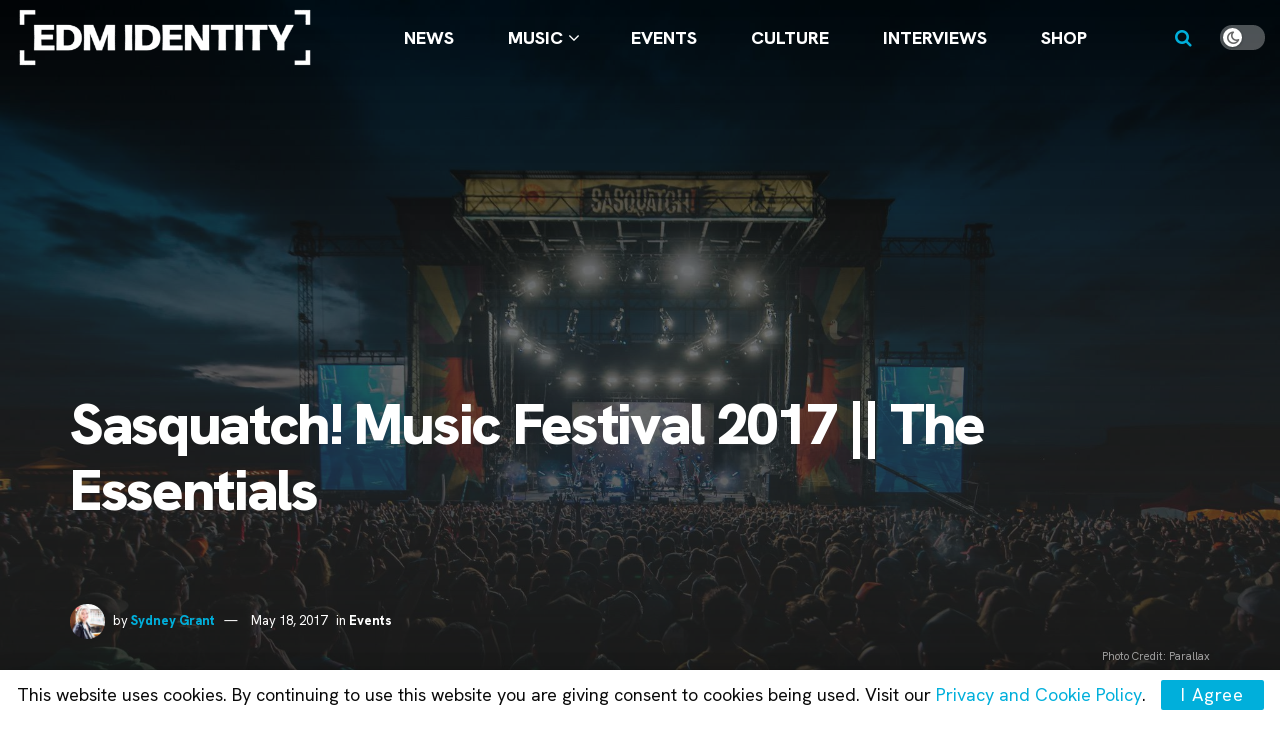

--- FILE ---
content_type: text/html; charset=UTF-8
request_url: https://edmidentity.com/2017/05/18/sasquatch-music-festival-2017-essentials/
body_size: 35465
content:
<!doctype html>
<!--[if lt IE 7]> <html class="no-js lt-ie9 lt-ie8 lt-ie7" lang="en-US" prefix="og: https://ogp.me/ns#"> <![endif]-->
<!--[if IE 7]>    <html class="no-js lt-ie9 lt-ie8" lang="en-US" prefix="og: https://ogp.me/ns#"> <![endif]-->
<!--[if IE 8]>    <html class="no-js lt-ie9" lang="en-US" prefix="og: https://ogp.me/ns#"> <![endif]-->
<!--[if IE 9]>    <html class="no-js lt-ie10" lang="en-US" prefix="og: https://ogp.me/ns#"> <![endif]-->
<!--[if gt IE 8]><!--> <html class="no-js" lang="en-US" prefix="og: https://ogp.me/ns#"> <!--<![endif]-->
<head>
    <meta http-equiv="Content-Type" content="text/html; charset=UTF-8" />
    <meta name='viewport' content='width=device-width, initial-scale=1, user-scalable=yes' />
    <link rel="profile" href="https://gmpg.org/xfn/11" />
    <link rel="pingback" href="https://edmidentity.com/xmlrpc.php" />
    <meta name="theme-color" content="#00afdb">
             <meta name="msapplication-navbutton-color" content="#00afdb">
             <meta name="apple-mobile-web-app-status-bar-style" content="#00afdb">	<style>img:is([sizes="auto" i], [sizes^="auto," i]) { contain-intrinsic-size: 3000px 1500px }</style>
	
            <script data-no-defer="1" data-ezscrex="false" data-cfasync="false" data-pagespeed-no-defer data-cookieconsent="ignore">
                var ctPublicFunctions = {"_ajax_nonce":"c7980a8685","_rest_nonce":"03c9974c01","_ajax_url":"\/wp-admin\/admin-ajax.php","_rest_url":"https:\/\/edmidentity.com\/wp-json\/","data__cookies_type":"none","data__ajax_type":"admin_ajax","data__bot_detector_enabled":"0","data__frontend_data_log_enabled":1,"cookiePrefix":"","wprocket_detected":false,"host_url":"edmidentity.com","text__ee_click_to_select":"Click to select the whole data","text__ee_original_email":"The complete one is","text__ee_got_it":"Got it","text__ee_blocked":"Blocked","text__ee_cannot_connect":"Cannot connect","text__ee_cannot_decode":"Can not decode email. Unknown reason","text__ee_email_decoder":"CleanTalk email decoder","text__ee_wait_for_decoding":"The magic is on the way!","text__ee_decoding_process":"Please wait a few seconds while we decode the contact data."}
            </script>
        
            <script data-no-defer="1" data-ezscrex="false" data-cfasync="false" data-pagespeed-no-defer data-cookieconsent="ignore">
                var ctPublic = {"_ajax_nonce":"c7980a8685","settings__forms__check_internal":"1","settings__forms__check_external":"1","settings__forms__force_protection":0,"settings__forms__search_test":"0","settings__forms__wc_add_to_cart":"0","settings__data__bot_detector_enabled":"0","settings__sfw__anti_crawler":0,"blog_home":"https:\/\/edmidentity.com\/","pixel__setting":"3","pixel__enabled":false,"pixel__url":"https:\/\/moderate2-v4.cleantalk.org\/pixel\/1f2b3b24b4fecf0a41830fcd966aeb08.gif","data__email_check_before_post":"1","data__email_check_exist_post":0,"data__cookies_type":"none","data__key_is_ok":true,"data__visible_fields_required":true,"wl_brandname":"Anti-Spam by CleanTalk","wl_brandname_short":"CleanTalk","ct_checkjs_key":460064551,"emailEncoderPassKey":"c4657cbebf6cf3df9c8e73e9f949165f","bot_detector_forms_excluded":"W10=","advancedCacheExists":false,"varnishCacheExists":false,"wc_ajax_add_to_cart":false}
            </script>
        			<script type="text/javascript">
			  var jnews_ajax_url = '/?ajax-request=jnews'
			</script>
			<script type="text/javascript">;window.jnews=window.jnews||{},window.jnews.library=window.jnews.library||{},window.jnews.library=function(){"use strict";var e=this;e.win=window,e.doc=document,e.noop=function(){},e.globalBody=e.doc.getElementsByTagName("body")[0],e.globalBody=e.globalBody?e.globalBody:e.doc,e.win.jnewsDataStorage=e.win.jnewsDataStorage||{_storage:new WeakMap,put:function(e,t,n){this._storage.has(e)||this._storage.set(e,new Map),this._storage.get(e).set(t,n)},get:function(e,t){return this._storage.get(e).get(t)},has:function(e,t){return this._storage.has(e)&&this._storage.get(e).has(t)},remove:function(e,t){var n=this._storage.get(e).delete(t);return 0===!this._storage.get(e).size&&this._storage.delete(e),n}},e.windowWidth=function(){return e.win.innerWidth||e.docEl.clientWidth||e.globalBody.clientWidth},e.windowHeight=function(){return e.win.innerHeight||e.docEl.clientHeight||e.globalBody.clientHeight},e.requestAnimationFrame=e.win.requestAnimationFrame||e.win.webkitRequestAnimationFrame||e.win.mozRequestAnimationFrame||e.win.msRequestAnimationFrame||window.oRequestAnimationFrame||function(e){return setTimeout(e,1e3/60)},e.cancelAnimationFrame=e.win.cancelAnimationFrame||e.win.webkitCancelAnimationFrame||e.win.webkitCancelRequestAnimationFrame||e.win.mozCancelAnimationFrame||e.win.msCancelRequestAnimationFrame||e.win.oCancelRequestAnimationFrame||function(e){clearTimeout(e)},e.classListSupport="classList"in document.createElement("_"),e.hasClass=e.classListSupport?function(e,t){return e.classList.contains(t)}:function(e,t){return e.className.indexOf(t)>=0},e.addClass=e.classListSupport?function(t,n){e.hasClass(t,n)||t.classList.add(n)}:function(t,n){e.hasClass(t,n)||(t.className+=" "+n)},e.removeClass=e.classListSupport?function(t,n){e.hasClass(t,n)&&t.classList.remove(n)}:function(t,n){e.hasClass(t,n)&&(t.className=t.className.replace(n,""))},e.objKeys=function(e){var t=[];for(var n in e)Object.prototype.hasOwnProperty.call(e,n)&&t.push(n);return t},e.isObjectSame=function(e,t){var n=!0;return JSON.stringify(e)!==JSON.stringify(t)&&(n=!1),n},e.extend=function(){for(var e,t,n,o=arguments[0]||{},i=1,a=arguments.length;i<a;i++)if(null!==(e=arguments[i]))for(t in e)o!==(n=e[t])&&void 0!==n&&(o[t]=n);return o},e.dataStorage=e.win.jnewsDataStorage,e.isVisible=function(e){return 0!==e.offsetWidth&&0!==e.offsetHeight||e.getBoundingClientRect().length},e.getHeight=function(e){return e.offsetHeight||e.clientHeight||e.getBoundingClientRect().height},e.getWidth=function(e){return e.offsetWidth||e.clientWidth||e.getBoundingClientRect().width},e.supportsPassive=!1;try{var t=Object.defineProperty({},"passive",{get:function(){e.supportsPassive=!0}});"createEvent"in e.doc?e.win.addEventListener("test",null,t):"fireEvent"in e.doc&&e.win.attachEvent("test",null)}catch(e){}e.passiveOption=!!e.supportsPassive&&{passive:!0},e.setStorage=function(e,t){e="jnews-"+e;var n={expired:Math.floor(((new Date).getTime()+432e5)/1e3)};t=Object.assign(n,t);localStorage.setItem(e,JSON.stringify(t))},e.getStorage=function(e){e="jnews-"+e;var t=localStorage.getItem(e);return null!==t&&0<t.length?JSON.parse(localStorage.getItem(e)):{}},e.expiredStorage=function(){var t,n="jnews-";for(var o in localStorage)o.indexOf(n)>-1&&"undefined"!==(t=e.getStorage(o.replace(n,""))).expired&&t.expired<Math.floor((new Date).getTime()/1e3)&&localStorage.removeItem(o)},e.addEvents=function(t,n,o){for(var i in n){var a=["touchstart","touchmove"].indexOf(i)>=0&&!o&&e.passiveOption;"createEvent"in e.doc?t.addEventListener(i,n[i],a):"fireEvent"in e.doc&&t.attachEvent("on"+i,n[i])}},e.removeEvents=function(t,n){for(var o in n)"createEvent"in e.doc?t.removeEventListener(o,n[o]):"fireEvent"in e.doc&&t.detachEvent("on"+o,n[o])},e.triggerEvents=function(t,n,o){var i;o=o||{detail:null};return"createEvent"in e.doc?(!(i=e.doc.createEvent("CustomEvent")||new CustomEvent(n)).initCustomEvent||i.initCustomEvent(n,!0,!1,o),void t.dispatchEvent(i)):"fireEvent"in e.doc?((i=e.doc.createEventObject()).eventType=n,void t.fireEvent("on"+i.eventType,i)):void 0},e.getParents=function(t,n){void 0===n&&(n=e.doc);for(var o=[],i=t.parentNode,a=!1;!a;)if(i){var r=i;r.querySelectorAll(n).length?a=!0:(o.push(r),i=r.parentNode)}else o=[],a=!0;return o},e.forEach=function(e,t,n){for(var o=0,i=e.length;o<i;o++)t.call(n,e[o],o)},e.getText=function(e){return e.innerText||e.textContent},e.setText=function(e,t){var n="object"==typeof t?t.innerText||t.textContent:t;e.innerText&&(e.innerText=n),e.textContent&&(e.textContent=n)},e.httpBuildQuery=function(t){return e.objKeys(t).reduce(function t(n){var o=arguments.length>1&&void 0!==arguments[1]?arguments[1]:null;return function(i,a){var r=n[a];a=encodeURIComponent(a);var s=o?"".concat(o,"[").concat(a,"]"):a;return null==r||"function"==typeof r?(i.push("".concat(s,"=")),i):["number","boolean","string"].includes(typeof r)?(i.push("".concat(s,"=").concat(encodeURIComponent(r))),i):(i.push(e.objKeys(r).reduce(t(r,s),[]).join("&")),i)}}(t),[]).join("&")},e.get=function(t,n,o,i){return o="function"==typeof o?o:e.noop,e.ajax("GET",t,n,o,i)},e.post=function(t,n,o,i){return o="function"==typeof o?o:e.noop,e.ajax("POST",t,n,o,i)},e.ajax=function(t,n,o,i,a){var r=new XMLHttpRequest,s=n,c=e.httpBuildQuery(o);if(t=-1!=["GET","POST"].indexOf(t)?t:"GET",r.open(t,s+("GET"==t?"?"+c:""),!0),"POST"==t&&r.setRequestHeader("Content-type","application/x-www-form-urlencoded"),r.setRequestHeader("X-Requested-With","XMLHttpRequest"),r.onreadystatechange=function(){4===r.readyState&&200<=r.status&&300>r.status&&"function"==typeof i&&i.call(void 0,r.response)},void 0!==a&&!a){return{xhr:r,send:function(){r.send("POST"==t?c:null)}}}return r.send("POST"==t?c:null),{xhr:r}},e.scrollTo=function(t,n,o){function i(e,t,n){this.start=this.position(),this.change=e-this.start,this.currentTime=0,this.increment=20,this.duration=void 0===n?500:n,this.callback=t,this.finish=!1,this.animateScroll()}return Math.easeInOutQuad=function(e,t,n,o){return(e/=o/2)<1?n/2*e*e+t:-n/2*(--e*(e-2)-1)+t},i.prototype.stop=function(){this.finish=!0},i.prototype.move=function(t){e.doc.documentElement.scrollTop=t,e.globalBody.parentNode.scrollTop=t,e.globalBody.scrollTop=t},i.prototype.position=function(){return e.doc.documentElement.scrollTop||e.globalBody.parentNode.scrollTop||e.globalBody.scrollTop},i.prototype.animateScroll=function(){this.currentTime+=this.increment;var t=Math.easeInOutQuad(this.currentTime,this.start,this.change,this.duration);this.move(t),this.currentTime<this.duration&&!this.finish?e.requestAnimationFrame.call(e.win,this.animateScroll.bind(this)):this.callback&&"function"==typeof this.callback&&this.callback()},new i(t,n,o)},e.unwrap=function(t){var n,o=t;e.forEach(t,(function(e,t){n?n+=e:n=e})),o.replaceWith(n)},e.performance={start:function(e){performance.mark(e+"Start")},stop:function(e){performance.mark(e+"End"),performance.measure(e,e+"Start",e+"End")}},e.fps=function(){var t=0,n=0,o=0;!function(){var i=t=0,a=0,r=0,s=document.getElementById("fpsTable"),c=function(t){void 0===document.getElementsByTagName("body")[0]?e.requestAnimationFrame.call(e.win,(function(){c(t)})):document.getElementsByTagName("body")[0].appendChild(t)};null===s&&((s=document.createElement("div")).style.position="fixed",s.style.top="120px",s.style.left="10px",s.style.width="100px",s.style.height="20px",s.style.border="1px solid black",s.style.fontSize="11px",s.style.zIndex="100000",s.style.backgroundColor="white",s.id="fpsTable",c(s));var l=function(){o++,n=Date.now(),(a=(o/(r=(n-t)/1e3)).toPrecision(2))!=i&&(i=a,s.innerHTML=i+"fps"),1<r&&(t=n,o=0),e.requestAnimationFrame.call(e.win,l)};l()}()},e.instr=function(e,t){for(var n=0;n<t.length;n++)if(-1!==e.toLowerCase().indexOf(t[n].toLowerCase()))return!0},e.winLoad=function(t,n){function o(o){if("complete"===e.doc.readyState||"interactive"===e.doc.readyState)return!o||n?setTimeout(t,n||1):t(o),1}o()||e.addEvents(e.win,{load:o})},e.docReady=function(t,n){function o(o){if("complete"===e.doc.readyState||"interactive"===e.doc.readyState)return!o||n?setTimeout(t,n||1):t(o),1}o()||e.addEvents(e.doc,{DOMContentLoaded:o})},e.fireOnce=function(){e.docReady((function(){e.assets=e.assets||[],e.assets.length&&(e.boot(),e.load_assets())}),50)},e.boot=function(){e.length&&e.doc.querySelectorAll("style[media]").forEach((function(e){"not all"==e.getAttribute("media")&&e.removeAttribute("media")}))},e.create_js=function(t,n){var o=e.doc.createElement("script");switch(o.setAttribute("src",t),n){case"defer":o.setAttribute("defer",!0);break;case"async":o.setAttribute("async",!0);break;case"deferasync":o.setAttribute("defer",!0),o.setAttribute("async",!0)}e.globalBody.appendChild(o)},e.load_assets=function(){"object"==typeof e.assets&&e.forEach(e.assets.slice(0),(function(t,n){var o="";t.defer&&(o+="defer"),t.async&&(o+="async"),e.create_js(t.url,o);var i=e.assets.indexOf(t);i>-1&&e.assets.splice(i,1)})),e.assets=jnewsoption.au_scripts=window.jnewsads=[]},e.setCookie=function(e,t,n){var o="";if(n){var i=new Date;i.setTime(i.getTime()+24*n*60*60*1e3),o="; expires="+i.toUTCString()}document.cookie=e+"="+(t||"")+o+"; path=/"},e.getCookie=function(e){for(var t=e+"=",n=document.cookie.split(";"),o=0;o<n.length;o++){for(var i=n[o];" "==i.charAt(0);)i=i.substring(1,i.length);if(0==i.indexOf(t))return i.substring(t.length,i.length)}return null},e.eraseCookie=function(e){document.cookie=e+"=; Path=/; Expires=Thu, 01 Jan 1970 00:00:01 GMT;"},e.docReady((function(){e.globalBody=e.globalBody==e.doc?e.doc.getElementsByTagName("body")[0]:e.globalBody,e.globalBody=e.globalBody?e.globalBody:e.doc})),e.winLoad((function(){e.winLoad((function(){var t=!1;if(void 0!==window.jnewsadmin)if(void 0!==window.file_version_checker){var n=e.objKeys(window.file_version_checker);n.length?n.forEach((function(e){t||"10.0.4"===window.file_version_checker[e]||(t=!0)})):t=!0}else t=!0;t&&(window.jnewsHelper.getMessage(),window.jnewsHelper.getNotice())}),2500)}))},window.jnews.library=new window.jnews.library;</script><title>Sasquatch! Music Festival 2017 | The Essentials | EDM Identity</title>
<meta name="description" content="Sasquatch! Music Festival is quickly approaching! Are you ready for this fun-filled weekend? Look inside for set times, the festival map, and more!"/>
<meta name="robots" content="follow, index, max-snippet:-1, max-video-preview:-1, max-image-preview:large"/>
<link rel="canonical" href="https://edmidentity.com/2017/05/18/sasquatch-music-festival-2017-essentials/" />
<meta property="og:locale" content="en_US" />
<meta property="og:type" content="article" />
<meta property="og:title" content="Sasquatch! Music Festival 2017 Set Times, Festival Map, &amp; More!" />
<meta property="og:description" content="Sasquatch! Music Festival is quickly approaching! Are you ready for this fun-filled weekend? Look inside for set times, the festival map, and more!" />
<meta property="og:url" content="https://edmidentity.com/2017/05/18/sasquatch-music-festival-2017-essentials/" />
<meta property="og:site_name" content="EDM Identity" />
<meta property="article:publisher" content="https://www.facebook.com/EDMIdentity" />
<meta property="article:author" content="https://www.facebook.com/sydney.grant.98" />
<meta property="article:tag" content="Sasquatch" />
<meta property="article:tag" content="Sasquatch! Music Festival" />
<meta property="article:section" content="Events" />
<meta property="og:image" content="https://edmidentity.com/wp-content/uploads/2017/05/Sasquatch-Music-Festival-Photo-Credit-Parallax-1024x684.jpg" />
<meta property="og:image:secure_url" content="https://edmidentity.com/wp-content/uploads/2017/05/Sasquatch-Music-Festival-Photo-Credit-Parallax-1024x684.jpg" />
<meta property="og:image:width" content="1024" />
<meta property="og:image:height" content="684" />
<meta property="og:image:alt" content="Sasquatch! Music Festival" />
<meta property="og:image:type" content="image/jpeg" />
<meta property="article:published_time" content="2017-05-18T06:00:59-07:00" />
<meta name="twitter:card" content="summary_large_image" />
<meta name="twitter:title" content="Sasquatch! Music Festival 2017 Set Times, Festival Map, &amp; More!" />
<meta name="twitter:description" content="Sasquatch! Music Festival is quickly approaching! Are you ready for this fun-filled weekend? Look inside for set times, the festival map, and more!" />
<meta name="twitter:site" content="@EDMIdentity" />
<meta name="twitter:creator" content="@shuttupsydney" />
<meta name="twitter:image" content="https://edmidentity.com/wp-content/uploads/2017/05/Sasquatch-Music-Festival-Photo-Credit-Parallax-1024x684.jpg" />
<meta name="twitter:label1" content="Written by" />
<meta name="twitter:data1" content="Sydney Grant" />
<meta name="twitter:label2" content="Time to read" />
<meta name="twitter:data2" content="3 minutes" />
<script type="application/ld+json" class="rank-math-schema-pro">{"@context":"https://schema.org","@graph":[{"@type":"Organization","@id":"https://edmidentity.com/#organization","name":"EDM Identity","url":"https://edmidentity.com","sameAs":["https://www.facebook.com/EDMIdentity","https://twitter.com/EDMIdentity","https://www.instagram.com/edmidentity/","https://www.youtube.com/EDMIdentity"],"logo":{"@type":"ImageObject","@id":"https://edmidentity.com/#logo","url":"https://edmidentity.com/wp-content/uploads/2017/09/edmid.png","contentUrl":"https://edmidentity.com/wp-content/uploads/2017/09/edmid.png","caption":"EDM Identity","inLanguage":"en-US","width":"3000","height":"3000"}},{"@type":"WebSite","@id":"https://edmidentity.com/#website","url":"https://edmidentity.com","name":"EDM Identity","alternateName":"EDM ID","publisher":{"@id":"https://edmidentity.com/#organization"},"inLanguage":"en-US"},{"@type":"ImageObject","@id":"https://edmidentity.com/wp-content/uploads/2017/05/Sasquatch-Music-Festival-Photo-Credit-Parallax.jpg","url":"https://edmidentity.com/wp-content/uploads/2017/05/Sasquatch-Music-Festival-Photo-Credit-Parallax.jpg","width":"2048","height":"1367","caption":"Sasquatch! Music Festival","inLanguage":"en-US"},{"@type":"WebPage","@id":"https://edmidentity.com/2017/05/18/sasquatch-music-festival-2017-essentials/#webpage","url":"https://edmidentity.com/2017/05/18/sasquatch-music-festival-2017-essentials/","name":"Sasquatch! Music Festival 2017 | The Essentials | EDM Identity","datePublished":"2017-05-18T06:00:59-07:00","dateModified":"2017-05-18T06:00:59-07:00","isPartOf":{"@id":"https://edmidentity.com/#website"},"primaryImageOfPage":{"@id":"https://edmidentity.com/wp-content/uploads/2017/05/Sasquatch-Music-Festival-Photo-Credit-Parallax.jpg"},"inLanguage":"en-US"},{"@type":"Person","@id":"https://edmidentity.com/author/sydneyg/","name":"Sydney Grant","url":"https://edmidentity.com/author/sydneyg/","image":{"@type":"ImageObject","@id":"https://secure.gravatar.com/avatar/fc0047681039abe74c0852ab97b56873dbc049977b4094dc2a5b2f3ae5965772?s=96&amp;d=mm&amp;r=r","url":"https://secure.gravatar.com/avatar/fc0047681039abe74c0852ab97b56873dbc049977b4094dc2a5b2f3ae5965772?s=96&amp;d=mm&amp;r=r","caption":"Sydney Grant","inLanguage":"en-US"},"sameAs":["https://www.facebook.com/sydney.grant.98","https://twitter.com/https://twitter.com/shuttupsydney","https://www.instagram.com/sydneeygrant/"],"worksFor":{"@id":"https://edmidentity.com/#organization"}},{"@type":"NewsArticle","headline":"Sasquatch! Music Festival 2017 | The Essentials | EDM Identity","keywords":"Sasquatch! Music Festival","datePublished":"2017-05-18T06:00:59-07:00","dateModified":"2017-05-18T06:00:59-07:00","articleSection":"Events","author":{"@id":"https://edmidentity.com/author/sydneyg/","name":"Sydney Grant"},"publisher":{"@id":"https://edmidentity.com/#organization"},"description":"Just like that, Sasquatch! Music Festival is nearly here! Despite the disappointment that accompanied Frank Ocean's recent cancellation, the release of the official schedule tonight has reminded us that this year's lineup is still packed with exciting artists that I personally can't wait to see. From parking to all the festival do's and don'ts, we've got you covered.","copyrightYear":"2017","copyrightHolder":{"@id":"https://edmidentity.com/#organization"},"name":"Sasquatch! Music Festival 2017 | The Essentials | EDM Identity","@id":"https://edmidentity.com/2017/05/18/sasquatch-music-festival-2017-essentials/#richSnippet","isPartOf":{"@id":"https://edmidentity.com/2017/05/18/sasquatch-music-festival-2017-essentials/#webpage"},"image":{"@id":"https://edmidentity.com/wp-content/uploads/2017/05/Sasquatch-Music-Festival-Photo-Credit-Parallax.jpg"},"inLanguage":"en-US","mainEntityOfPage":{"@id":"https://edmidentity.com/2017/05/18/sasquatch-music-festival-2017-essentials/#webpage"}}]}</script>
<link rel='dns-prefetch' href='//www.googletagmanager.com' />
<link rel='dns-prefetch' href='//fonts.googleapis.com' />
<link rel='preconnect' href='https://fonts.gstatic.com' />
<link rel="alternate" type="application/rss+xml" title="EDM Identity &raquo; Feed" href="https://edmidentity.com/feed/" />
<link rel="alternate" type="application/rss+xml" title="EDM Identity &raquo; Comments Feed" href="https://edmidentity.com/comments/feed/" />
<script type="text/javascript">
/* <![CDATA[ */
window._wpemojiSettings = {"baseUrl":"https:\/\/s.w.org\/images\/core\/emoji\/16.0.1\/72x72\/","ext":".png","svgUrl":"https:\/\/s.w.org\/images\/core\/emoji\/16.0.1\/svg\/","svgExt":".svg","source":{"concatemoji":"https:\/\/edmidentity.com\/wp-includes\/js\/wp-emoji-release.min.js?ver=6.8.3"}};
/*! This file is auto-generated */
!function(s,n){var o,i,e;function c(e){try{var t={supportTests:e,timestamp:(new Date).valueOf()};sessionStorage.setItem(o,JSON.stringify(t))}catch(e){}}function p(e,t,n){e.clearRect(0,0,e.canvas.width,e.canvas.height),e.fillText(t,0,0);var t=new Uint32Array(e.getImageData(0,0,e.canvas.width,e.canvas.height).data),a=(e.clearRect(0,0,e.canvas.width,e.canvas.height),e.fillText(n,0,0),new Uint32Array(e.getImageData(0,0,e.canvas.width,e.canvas.height).data));return t.every(function(e,t){return e===a[t]})}function u(e,t){e.clearRect(0,0,e.canvas.width,e.canvas.height),e.fillText(t,0,0);for(var n=e.getImageData(16,16,1,1),a=0;a<n.data.length;a++)if(0!==n.data[a])return!1;return!0}function f(e,t,n,a){switch(t){case"flag":return n(e,"\ud83c\udff3\ufe0f\u200d\u26a7\ufe0f","\ud83c\udff3\ufe0f\u200b\u26a7\ufe0f")?!1:!n(e,"\ud83c\udde8\ud83c\uddf6","\ud83c\udde8\u200b\ud83c\uddf6")&&!n(e,"\ud83c\udff4\udb40\udc67\udb40\udc62\udb40\udc65\udb40\udc6e\udb40\udc67\udb40\udc7f","\ud83c\udff4\u200b\udb40\udc67\u200b\udb40\udc62\u200b\udb40\udc65\u200b\udb40\udc6e\u200b\udb40\udc67\u200b\udb40\udc7f");case"emoji":return!a(e,"\ud83e\udedf")}return!1}function g(e,t,n,a){var r="undefined"!=typeof WorkerGlobalScope&&self instanceof WorkerGlobalScope?new OffscreenCanvas(300,150):s.createElement("canvas"),o=r.getContext("2d",{willReadFrequently:!0}),i=(o.textBaseline="top",o.font="600 32px Arial",{});return e.forEach(function(e){i[e]=t(o,e,n,a)}),i}function t(e){var t=s.createElement("script");t.src=e,t.defer=!0,s.head.appendChild(t)}"undefined"!=typeof Promise&&(o="wpEmojiSettingsSupports",i=["flag","emoji"],n.supports={everything:!0,everythingExceptFlag:!0},e=new Promise(function(e){s.addEventListener("DOMContentLoaded",e,{once:!0})}),new Promise(function(t){var n=function(){try{var e=JSON.parse(sessionStorage.getItem(o));if("object"==typeof e&&"number"==typeof e.timestamp&&(new Date).valueOf()<e.timestamp+604800&&"object"==typeof e.supportTests)return e.supportTests}catch(e){}return null}();if(!n){if("undefined"!=typeof Worker&&"undefined"!=typeof OffscreenCanvas&&"undefined"!=typeof URL&&URL.createObjectURL&&"undefined"!=typeof Blob)try{var e="postMessage("+g.toString()+"("+[JSON.stringify(i),f.toString(),p.toString(),u.toString()].join(",")+"));",a=new Blob([e],{type:"text/javascript"}),r=new Worker(URL.createObjectURL(a),{name:"wpTestEmojiSupports"});return void(r.onmessage=function(e){c(n=e.data),r.terminate(),t(n)})}catch(e){}c(n=g(i,f,p,u))}t(n)}).then(function(e){for(var t in e)n.supports[t]=e[t],n.supports.everything=n.supports.everything&&n.supports[t],"flag"!==t&&(n.supports.everythingExceptFlag=n.supports.everythingExceptFlag&&n.supports[t]);n.supports.everythingExceptFlag=n.supports.everythingExceptFlag&&!n.supports.flag,n.DOMReady=!1,n.readyCallback=function(){n.DOMReady=!0}}).then(function(){return e}).then(function(){var e;n.supports.everything||(n.readyCallback(),(e=n.source||{}).concatemoji?t(e.concatemoji):e.wpemoji&&e.twemoji&&(t(e.twemoji),t(e.wpemoji)))}))}((window,document),window._wpemojiSettings);
/* ]]> */
</script>
<style id='wp-emoji-styles-inline-css' type='text/css'>

	img.wp-smiley, img.emoji {
		display: inline !important;
		border: none !important;
		box-shadow: none !important;
		height: 1em !important;
		width: 1em !important;
		margin: 0 0.07em !important;
		vertical-align: -0.1em !important;
		background: none !important;
		padding: 0 !important;
	}
</style>
<link rel='stylesheet' id='wp-block-library-css' href='https://edmidentity.com/wp-includes/css/dist/block-library/style.min.css?ver=6.8.3' type='text/css' media='all' />
<style id='classic-theme-styles-inline-css' type='text/css'>
/*! This file is auto-generated */
.wp-block-button__link{color:#fff;background-color:#32373c;border-radius:9999px;box-shadow:none;text-decoration:none;padding:calc(.667em + 2px) calc(1.333em + 2px);font-size:1.125em}.wp-block-file__button{background:#32373c;color:#fff;text-decoration:none}
</style>
<link rel='stylesheet' id='jnews-faq-css' href='https://edmidentity.com/wp-content/plugins/jnews-essential/assets/css/faq.css?ver=12.0.3' type='text/css' media='all' />
<link rel='stylesheet' id='quads-style-css-css' href='https://edmidentity.com/wp-content/plugins/quick-adsense-reloaded/includes/gutenberg/dist/blocks.style.build.css?ver=2.0.98.1' type='text/css' media='all' />
<style id='global-styles-inline-css' type='text/css'>
:root{--wp--preset--aspect-ratio--square: 1;--wp--preset--aspect-ratio--4-3: 4/3;--wp--preset--aspect-ratio--3-4: 3/4;--wp--preset--aspect-ratio--3-2: 3/2;--wp--preset--aspect-ratio--2-3: 2/3;--wp--preset--aspect-ratio--16-9: 16/9;--wp--preset--aspect-ratio--9-16: 9/16;--wp--preset--color--black: #000000;--wp--preset--color--cyan-bluish-gray: #abb8c3;--wp--preset--color--white: #ffffff;--wp--preset--color--pale-pink: #f78da7;--wp--preset--color--vivid-red: #cf2e2e;--wp--preset--color--luminous-vivid-orange: #ff6900;--wp--preset--color--luminous-vivid-amber: #fcb900;--wp--preset--color--light-green-cyan: #7bdcb5;--wp--preset--color--vivid-green-cyan: #00d084;--wp--preset--color--pale-cyan-blue: #8ed1fc;--wp--preset--color--vivid-cyan-blue: #0693e3;--wp--preset--color--vivid-purple: #9b51e0;--wp--preset--gradient--vivid-cyan-blue-to-vivid-purple: linear-gradient(135deg,rgba(6,147,227,1) 0%,rgb(155,81,224) 100%);--wp--preset--gradient--light-green-cyan-to-vivid-green-cyan: linear-gradient(135deg,rgb(122,220,180) 0%,rgb(0,208,130) 100%);--wp--preset--gradient--luminous-vivid-amber-to-luminous-vivid-orange: linear-gradient(135deg,rgba(252,185,0,1) 0%,rgba(255,105,0,1) 100%);--wp--preset--gradient--luminous-vivid-orange-to-vivid-red: linear-gradient(135deg,rgba(255,105,0,1) 0%,rgb(207,46,46) 100%);--wp--preset--gradient--very-light-gray-to-cyan-bluish-gray: linear-gradient(135deg,rgb(238,238,238) 0%,rgb(169,184,195) 100%);--wp--preset--gradient--cool-to-warm-spectrum: linear-gradient(135deg,rgb(74,234,220) 0%,rgb(151,120,209) 20%,rgb(207,42,186) 40%,rgb(238,44,130) 60%,rgb(251,105,98) 80%,rgb(254,248,76) 100%);--wp--preset--gradient--blush-light-purple: linear-gradient(135deg,rgb(255,206,236) 0%,rgb(152,150,240) 100%);--wp--preset--gradient--blush-bordeaux: linear-gradient(135deg,rgb(254,205,165) 0%,rgb(254,45,45) 50%,rgb(107,0,62) 100%);--wp--preset--gradient--luminous-dusk: linear-gradient(135deg,rgb(255,203,112) 0%,rgb(199,81,192) 50%,rgb(65,88,208) 100%);--wp--preset--gradient--pale-ocean: linear-gradient(135deg,rgb(255,245,203) 0%,rgb(182,227,212) 50%,rgb(51,167,181) 100%);--wp--preset--gradient--electric-grass: linear-gradient(135deg,rgb(202,248,128) 0%,rgb(113,206,126) 100%);--wp--preset--gradient--midnight: linear-gradient(135deg,rgb(2,3,129) 0%,rgb(40,116,252) 100%);--wp--preset--font-size--small: 13px;--wp--preset--font-size--medium: 20px;--wp--preset--font-size--large: 36px;--wp--preset--font-size--x-large: 42px;--wp--preset--spacing--20: 0.44rem;--wp--preset--spacing--30: 0.67rem;--wp--preset--spacing--40: 1rem;--wp--preset--spacing--50: 1.5rem;--wp--preset--spacing--60: 2.25rem;--wp--preset--spacing--70: 3.38rem;--wp--preset--spacing--80: 5.06rem;--wp--preset--shadow--natural: 6px 6px 9px rgba(0, 0, 0, 0.2);--wp--preset--shadow--deep: 12px 12px 50px rgba(0, 0, 0, 0.4);--wp--preset--shadow--sharp: 6px 6px 0px rgba(0, 0, 0, 0.2);--wp--preset--shadow--outlined: 6px 6px 0px -3px rgba(255, 255, 255, 1), 6px 6px rgba(0, 0, 0, 1);--wp--preset--shadow--crisp: 6px 6px 0px rgba(0, 0, 0, 1);}:where(.is-layout-flex){gap: 0.5em;}:where(.is-layout-grid){gap: 0.5em;}body .is-layout-flex{display: flex;}.is-layout-flex{flex-wrap: wrap;align-items: center;}.is-layout-flex > :is(*, div){margin: 0;}body .is-layout-grid{display: grid;}.is-layout-grid > :is(*, div){margin: 0;}:where(.wp-block-columns.is-layout-flex){gap: 2em;}:where(.wp-block-columns.is-layout-grid){gap: 2em;}:where(.wp-block-post-template.is-layout-flex){gap: 1.25em;}:where(.wp-block-post-template.is-layout-grid){gap: 1.25em;}.has-black-color{color: var(--wp--preset--color--black) !important;}.has-cyan-bluish-gray-color{color: var(--wp--preset--color--cyan-bluish-gray) !important;}.has-white-color{color: var(--wp--preset--color--white) !important;}.has-pale-pink-color{color: var(--wp--preset--color--pale-pink) !important;}.has-vivid-red-color{color: var(--wp--preset--color--vivid-red) !important;}.has-luminous-vivid-orange-color{color: var(--wp--preset--color--luminous-vivid-orange) !important;}.has-luminous-vivid-amber-color{color: var(--wp--preset--color--luminous-vivid-amber) !important;}.has-light-green-cyan-color{color: var(--wp--preset--color--light-green-cyan) !important;}.has-vivid-green-cyan-color{color: var(--wp--preset--color--vivid-green-cyan) !important;}.has-pale-cyan-blue-color{color: var(--wp--preset--color--pale-cyan-blue) !important;}.has-vivid-cyan-blue-color{color: var(--wp--preset--color--vivid-cyan-blue) !important;}.has-vivid-purple-color{color: var(--wp--preset--color--vivid-purple) !important;}.has-black-background-color{background-color: var(--wp--preset--color--black) !important;}.has-cyan-bluish-gray-background-color{background-color: var(--wp--preset--color--cyan-bluish-gray) !important;}.has-white-background-color{background-color: var(--wp--preset--color--white) !important;}.has-pale-pink-background-color{background-color: var(--wp--preset--color--pale-pink) !important;}.has-vivid-red-background-color{background-color: var(--wp--preset--color--vivid-red) !important;}.has-luminous-vivid-orange-background-color{background-color: var(--wp--preset--color--luminous-vivid-orange) !important;}.has-luminous-vivid-amber-background-color{background-color: var(--wp--preset--color--luminous-vivid-amber) !important;}.has-light-green-cyan-background-color{background-color: var(--wp--preset--color--light-green-cyan) !important;}.has-vivid-green-cyan-background-color{background-color: var(--wp--preset--color--vivid-green-cyan) !important;}.has-pale-cyan-blue-background-color{background-color: var(--wp--preset--color--pale-cyan-blue) !important;}.has-vivid-cyan-blue-background-color{background-color: var(--wp--preset--color--vivid-cyan-blue) !important;}.has-vivid-purple-background-color{background-color: var(--wp--preset--color--vivid-purple) !important;}.has-black-border-color{border-color: var(--wp--preset--color--black) !important;}.has-cyan-bluish-gray-border-color{border-color: var(--wp--preset--color--cyan-bluish-gray) !important;}.has-white-border-color{border-color: var(--wp--preset--color--white) !important;}.has-pale-pink-border-color{border-color: var(--wp--preset--color--pale-pink) !important;}.has-vivid-red-border-color{border-color: var(--wp--preset--color--vivid-red) !important;}.has-luminous-vivid-orange-border-color{border-color: var(--wp--preset--color--luminous-vivid-orange) !important;}.has-luminous-vivid-amber-border-color{border-color: var(--wp--preset--color--luminous-vivid-amber) !important;}.has-light-green-cyan-border-color{border-color: var(--wp--preset--color--light-green-cyan) !important;}.has-vivid-green-cyan-border-color{border-color: var(--wp--preset--color--vivid-green-cyan) !important;}.has-pale-cyan-blue-border-color{border-color: var(--wp--preset--color--pale-cyan-blue) !important;}.has-vivid-cyan-blue-border-color{border-color: var(--wp--preset--color--vivid-cyan-blue) !important;}.has-vivid-purple-border-color{border-color: var(--wp--preset--color--vivid-purple) !important;}.has-vivid-cyan-blue-to-vivid-purple-gradient-background{background: var(--wp--preset--gradient--vivid-cyan-blue-to-vivid-purple) !important;}.has-light-green-cyan-to-vivid-green-cyan-gradient-background{background: var(--wp--preset--gradient--light-green-cyan-to-vivid-green-cyan) !important;}.has-luminous-vivid-amber-to-luminous-vivid-orange-gradient-background{background: var(--wp--preset--gradient--luminous-vivid-amber-to-luminous-vivid-orange) !important;}.has-luminous-vivid-orange-to-vivid-red-gradient-background{background: var(--wp--preset--gradient--luminous-vivid-orange-to-vivid-red) !important;}.has-very-light-gray-to-cyan-bluish-gray-gradient-background{background: var(--wp--preset--gradient--very-light-gray-to-cyan-bluish-gray) !important;}.has-cool-to-warm-spectrum-gradient-background{background: var(--wp--preset--gradient--cool-to-warm-spectrum) !important;}.has-blush-light-purple-gradient-background{background: var(--wp--preset--gradient--blush-light-purple) !important;}.has-blush-bordeaux-gradient-background{background: var(--wp--preset--gradient--blush-bordeaux) !important;}.has-luminous-dusk-gradient-background{background: var(--wp--preset--gradient--luminous-dusk) !important;}.has-pale-ocean-gradient-background{background: var(--wp--preset--gradient--pale-ocean) !important;}.has-electric-grass-gradient-background{background: var(--wp--preset--gradient--electric-grass) !important;}.has-midnight-gradient-background{background: var(--wp--preset--gradient--midnight) !important;}.has-small-font-size{font-size: var(--wp--preset--font-size--small) !important;}.has-medium-font-size{font-size: var(--wp--preset--font-size--medium) !important;}.has-large-font-size{font-size: var(--wp--preset--font-size--large) !important;}.has-x-large-font-size{font-size: var(--wp--preset--font-size--x-large) !important;}
:where(.wp-block-post-template.is-layout-flex){gap: 1.25em;}:where(.wp-block-post-template.is-layout-grid){gap: 1.25em;}
:where(.wp-block-columns.is-layout-flex){gap: 2em;}:where(.wp-block-columns.is-layout-grid){gap: 2em;}
:root :where(.wp-block-pullquote){font-size: 1.5em;line-height: 1.6;}
</style>
<link rel='stylesheet' id='cleantalk-public-css-css' href='https://edmidentity.com/wp-content/plugins/cleantalk-spam-protect/css/cleantalk-public.min.css?ver=6.70.1_1768017242' type='text/css' media='all' />
<link rel='stylesheet' id='cleantalk-email-decoder-css-css' href='https://edmidentity.com/wp-content/plugins/cleantalk-spam-protect/css/cleantalk-email-decoder.min.css?ver=6.70.1_1768017242' type='text/css' media='all' />
<link rel='stylesheet' id='url-shortify-css' href='https://edmidentity.com/wp-content/plugins/url-shortify-premium/lite/dist/styles/url-shortify.css?ver=1.12.0' type='text/css' media='all' />
<link rel='stylesheet' id='jnews-parent-style-css' href='https://edmidentity.com/wp-content/themes/jnews/style.css?ver=6.8.3' type='text/css' media='all' />
<link rel='stylesheet' id='elementor-frontend-css' href='https://edmidentity.com/wp-content/plugins/elementor/assets/css/frontend.min.css?ver=3.34.1' type='text/css' media='all' />
<style id="jeg_customizer_font-css" media="all">/* cyrillic-ext */
@font-face {
  font-family: 'Hanken Grotesk';
  font-style: normal;
  font-weight: 400;
  font-display: swap;
  src: url(/fonts.gstatic.com/s/hankengrotesk/v12/ieVn2YZDLWuGJpnzaiwFXS9tYtpQ59CxCis4UvI.woff2) format('woff2');
  unicode-range: U+0460-052F, U+1C80-1C8A, U+20B4, U+2DE0-2DFF, U+A640-A69F, U+FE2E-FE2F;
}
/* vietnamese */
@font-face {
  font-family: 'Hanken Grotesk';
  font-style: normal;
  font-weight: 400;
  font-display: swap;
  src: url(/fonts.gstatic.com/s/hankengrotesk/v12/ieVn2YZDLWuGJpnzaiwFXS9tYtpS59CxCis4UvI.woff2) format('woff2');
  unicode-range: U+0102-0103, U+0110-0111, U+0128-0129, U+0168-0169, U+01A0-01A1, U+01AF-01B0, U+0300-0301, U+0303-0304, U+0308-0309, U+0323, U+0329, U+1EA0-1EF9, U+20AB;
}
/* latin-ext */
@font-face {
  font-family: 'Hanken Grotesk';
  font-style: normal;
  font-weight: 400;
  font-display: swap;
  src: url(/fonts.gstatic.com/s/hankengrotesk/v12/ieVn2YZDLWuGJpnzaiwFXS9tYtpT59CxCis4UvI.woff2) format('woff2');
  unicode-range: U+0100-02BA, U+02BD-02C5, U+02C7-02CC, U+02CE-02D7, U+02DD-02FF, U+0304, U+0308, U+0329, U+1D00-1DBF, U+1E00-1E9F, U+1EF2-1EFF, U+2020, U+20A0-20AB, U+20AD-20C0, U+2113, U+2C60-2C7F, U+A720-A7FF;
}
/* latin */
@font-face {
  font-family: 'Hanken Grotesk';
  font-style: normal;
  font-weight: 400;
  font-display: swap;
  src: url(/fonts.gstatic.com/s/hankengrotesk/v12/ieVn2YZDLWuGJpnzaiwFXS9tYtpd59CxCis4.woff2) format('woff2');
  unicode-range: U+0000-00FF, U+0131, U+0152-0153, U+02BB-02BC, U+02C6, U+02DA, U+02DC, U+0304, U+0308, U+0329, U+2000-206F, U+20AC, U+2122, U+2191, U+2193, U+2212, U+2215, U+FEFF, U+FFFD;
}
/* cyrillic-ext */
@font-face {
  font-family: 'Hanken Grotesk';
  font-style: normal;
  font-weight: 800;
  font-display: swap;
  src: url(/fonts.gstatic.com/s/hankengrotesk/v12/ieVn2YZDLWuGJpnzaiwFXS9tYtpQ59CxCis4UvI.woff2) format('woff2');
  unicode-range: U+0460-052F, U+1C80-1C8A, U+20B4, U+2DE0-2DFF, U+A640-A69F, U+FE2E-FE2F;
}
/* vietnamese */
@font-face {
  font-family: 'Hanken Grotesk';
  font-style: normal;
  font-weight: 800;
  font-display: swap;
  src: url(/fonts.gstatic.com/s/hankengrotesk/v12/ieVn2YZDLWuGJpnzaiwFXS9tYtpS59CxCis4UvI.woff2) format('woff2');
  unicode-range: U+0102-0103, U+0110-0111, U+0128-0129, U+0168-0169, U+01A0-01A1, U+01AF-01B0, U+0300-0301, U+0303-0304, U+0308-0309, U+0323, U+0329, U+1EA0-1EF9, U+20AB;
}
/* latin-ext */
@font-face {
  font-family: 'Hanken Grotesk';
  font-style: normal;
  font-weight: 800;
  font-display: swap;
  src: url(/fonts.gstatic.com/s/hankengrotesk/v12/ieVn2YZDLWuGJpnzaiwFXS9tYtpT59CxCis4UvI.woff2) format('woff2');
  unicode-range: U+0100-02BA, U+02BD-02C5, U+02C7-02CC, U+02CE-02D7, U+02DD-02FF, U+0304, U+0308, U+0329, U+1D00-1DBF, U+1E00-1E9F, U+1EF2-1EFF, U+2020, U+20A0-20AB, U+20AD-20C0, U+2113, U+2C60-2C7F, U+A720-A7FF;
}
/* latin */
@font-face {
  font-family: 'Hanken Grotesk';
  font-style: normal;
  font-weight: 800;
  font-display: swap;
  src: url(/fonts.gstatic.com/s/hankengrotesk/v12/ieVn2YZDLWuGJpnzaiwFXS9tYtpd59CxCis4.woff2) format('woff2');
  unicode-range: U+0000-00FF, U+0131, U+0152-0153, U+02BB-02BC, U+02C6, U+02DA, U+02DC, U+0304, U+0308, U+0329, U+2000-206F, U+20AC, U+2122, U+2191, U+2193, U+2212, U+2215, U+FEFF, U+FFFD;
}
/* cyrillic-ext */
@font-face {
  font-family: 'Hanken Grotesk';
  font-style: normal;
  font-weight: 900;
  font-display: swap;
  src: url(/fonts.gstatic.com/s/hankengrotesk/v12/ieVn2YZDLWuGJpnzaiwFXS9tYtpQ59CxCis4UvI.woff2) format('woff2');
  unicode-range: U+0460-052F, U+1C80-1C8A, U+20B4, U+2DE0-2DFF, U+A640-A69F, U+FE2E-FE2F;
}
/* vietnamese */
@font-face {
  font-family: 'Hanken Grotesk';
  font-style: normal;
  font-weight: 900;
  font-display: swap;
  src: url(/fonts.gstatic.com/s/hankengrotesk/v12/ieVn2YZDLWuGJpnzaiwFXS9tYtpS59CxCis4UvI.woff2) format('woff2');
  unicode-range: U+0102-0103, U+0110-0111, U+0128-0129, U+0168-0169, U+01A0-01A1, U+01AF-01B0, U+0300-0301, U+0303-0304, U+0308-0309, U+0323, U+0329, U+1EA0-1EF9, U+20AB;
}
/* latin-ext */
@font-face {
  font-family: 'Hanken Grotesk';
  font-style: normal;
  font-weight: 900;
  font-display: swap;
  src: url(/fonts.gstatic.com/s/hankengrotesk/v12/ieVn2YZDLWuGJpnzaiwFXS9tYtpT59CxCis4UvI.woff2) format('woff2');
  unicode-range: U+0100-02BA, U+02BD-02C5, U+02C7-02CC, U+02CE-02D7, U+02DD-02FF, U+0304, U+0308, U+0329, U+1D00-1DBF, U+1E00-1E9F, U+1EF2-1EFF, U+2020, U+20A0-20AB, U+20AD-20C0, U+2113, U+2C60-2C7F, U+A720-A7FF;
}
/* latin */
@font-face {
  font-family: 'Hanken Grotesk';
  font-style: normal;
  font-weight: 900;
  font-display: swap;
  src: url(/fonts.gstatic.com/s/hankengrotesk/v12/ieVn2YZDLWuGJpnzaiwFXS9tYtpd59CxCis4.woff2) format('woff2');
  unicode-range: U+0000-00FF, U+0131, U+0152-0153, U+02BB-02BC, U+02C6, U+02DA, U+02DC, U+0304, U+0308, U+0329, U+2000-206F, U+20AC, U+2122, U+2191, U+2193, U+2212, U+2215, U+FEFF, U+FFFD;
}
</style>
<link rel='stylesheet' id='font-awesome-css' href='https://edmidentity.com/wp-content/plugins/elementor/assets/lib/font-awesome/css/font-awesome.min.css?ver=4.7.0' type='text/css' media='all' />
<link rel='preload' as='font' type='font/woff2' crossorigin id='font-awesome-webfont-css' href='https://edmidentity.com/wp-content/themes/jnews/assets/fonts/font-awesome/fonts/fontawesome-webfont.woff2?v=4.7.0' type='text/css' media='all' />
<link rel='preload' as='font' type='font/woff' crossorigin id='jnews-icon-webfont-css' href='https://edmidentity.com/wp-content/themes/jnews/assets/fonts/jegicon/fonts/jegicon.woff' type='text/css' media='all' />
<link rel='preload' as='font' type='font/woff2' crossorigin id='elementor-font-awesome-webfont-css' href='https://edmidentity.com/wp-content/plugins/elementor/assets/lib/font-awesome/fonts/fontawesome-webfont.woff2?v=4.7.0' type='text/css' media='all' />
<link rel='stylesheet' id='jnews-icon-css' href='https://edmidentity.com/wp-content/themes/jnews/assets/fonts/jegicon/jegicon.css?ver=1.0.1' type='text/css' media='all' />
<link rel='stylesheet' id='jscrollpane-css' href='https://edmidentity.com/wp-content/themes/jnews/assets/css/jquery.jscrollpane.css?ver=1.0.1' type='text/css' media='all' />
<link rel='stylesheet' id='oknav-css' href='https://edmidentity.com/wp-content/themes/jnews/assets/css/okayNav.css?ver=1.0.1' type='text/css' media='all' />
<link rel='stylesheet' id='magnific-popup-css' href='https://edmidentity.com/wp-content/themes/jnews/assets/css/magnific-popup.css?ver=1.0.1' type='text/css' media='all' />
<link rel='stylesheet' id='chosen-css' href='https://edmidentity.com/wp-content/themes/jnews/assets/css/chosen/chosen.css?ver=1.0.1' type='text/css' media='all' />
<link rel='stylesheet' id='jnews-main-css' href='https://edmidentity.com/wp-content/themes/jnews/assets/css/main.css?ver=1.0.1' type='text/css' media='all' />
<link rel='stylesheet' id='jnews-pages-css' href='https://edmidentity.com/wp-content/themes/jnews/assets/css/pages.css?ver=1.0.1' type='text/css' media='all' />
<link rel='stylesheet' id='jnews-single-css' href='https://edmidentity.com/wp-content/themes/jnews/assets/css/single.css?ver=1.0.1' type='text/css' media='all' />
<link rel='stylesheet' id='jnews-responsive-css' href='https://edmidentity.com/wp-content/themes/jnews/assets/css/responsive.css?ver=1.0.1' type='text/css' media='all' />
<link rel='stylesheet' id='jnews-pb-temp-css' href='https://edmidentity.com/wp-content/themes/jnews/assets/css/pb-temp.css?ver=1.0.1' type='text/css' media='all' />
<link rel='stylesheet' id='jnews-elementor-css' href='https://edmidentity.com/wp-content/themes/jnews/assets/css/elementor-frontend.css?ver=1.0.1' type='text/css' media='all' />
<link rel='stylesheet' id='jnews-style-css' href='https://edmidentity.com/wp-content/themes/jnews-child/style.css?ver=1.0.1' type='text/css' media='all' />
<link rel='stylesheet' id='jnews-darkmode-css' href='https://edmidentity.com/wp-content/themes/jnews/assets/css/darkmode.css?ver=1.0.1' type='text/css' media='all' />
<link rel='stylesheet' id='jnews-darkmode-device-css' href='https://edmidentity.com/wp-content/themes/jnews/assets/css/darkmode-device.css?ver=1.0.1' type='text/css' media='all' />
<link rel='stylesheet' id='jnews-select-share-css' href='https://edmidentity.com/wp-content/plugins/jnews-social-share/assets/css/plugin.css' type='text/css' media='all' />
<style id='quads-styles-inline-css' type='text/css'>

    .quads-location ins.adsbygoogle {
        background: transparent !important;
    }.quads-location .quads_rotator_img{ opacity:1 !important;}
    .quads.quads_ad_container { display: grid; grid-template-columns: auto; grid-gap: 10px; padding: 10px; }
    .grid_image{animation: fadeIn 0.5s;-webkit-animation: fadeIn 0.5s;-moz-animation: fadeIn 0.5s;
        -o-animation: fadeIn 0.5s;-ms-animation: fadeIn 0.5s;}
    .quads-ad-label { font-size: 12px; text-align: center; color: #333;}
    .quads_click_impression { display: none;} .quads-location, .quads-ads-space{max-width:100%;} @media only screen and (max-width: 480px) { .quads-ads-space, .penci-builder-element .quads-ads-space{max-width:340px;}}
</style>
<script type="text/javascript" src="https://edmidentity.com/wp-content/plugins/cleantalk-spam-protect/js/apbct-public-bundle_full-protection_gathering.min.js?ver=6.70.1_1768017242" id="apbct-public-bundle_full-protection_gathering.min-js-js"></script>
<script type="text/javascript" src="https://edmidentity.com/wp-includes/js/jquery/jquery.min.js?ver=3.7.1" id="jquery-core-js"></script>
<script type="text/javascript" src="https://edmidentity.com/wp-includes/js/jquery/jquery-migrate.min.js?ver=3.4.1" id="jquery-migrate-js"></script>
<script type="text/javascript" id="url-shortify-js-extra">
/* <![CDATA[ */
var usParams = {"ajaxurl":"https:\/\/edmidentity.com\/wp-admin\/admin-ajax.php"};
/* ]]> */
</script>
<script type="text/javascript" src="https://edmidentity.com/wp-content/plugins/url-shortify-premium/lite/dist/scripts/url-shortify.js?ver=1.12.0" id="url-shortify-js"></script>

<!-- Google tag (gtag.js) snippet added by Site Kit -->
<!-- Google Analytics snippet added by Site Kit -->
<script type="text/javascript" src="https://www.googletagmanager.com/gtag/js?id=G-JYXZ1P0C4Q" id="google_gtagjs-js" async></script>
<script type="text/javascript" id="google_gtagjs-js-after">
/* <![CDATA[ */
window.dataLayer = window.dataLayer || [];function gtag(){dataLayer.push(arguments);}
gtag("set","linker",{"domains":["edmidentity.com"]});
gtag("js", new Date());
gtag("set", "developer_id.dZTNiMT", true);
gtag("config", "G-JYXZ1P0C4Q", {"googlesitekit_post_categories":"Events","googlesitekit_post_date":"20170518","googlesitekit_post_author":"Sydney Grant"});
/* ]]> */
</script>
<link rel="https://api.w.org/" href="https://edmidentity.com/wp-json/" /><link rel="alternate" title="JSON" type="application/json" href="https://edmidentity.com/wp-json/wp/v2/posts/38272" /><link rel="EditURI" type="application/rsd+xml" title="RSD" href="https://edmidentity.com/xmlrpc.php?rsd" />
<link rel='shortlink' href='https://edmidentity.com/?p=38272' />
<link rel="alternate" title="oEmbed (JSON)" type="application/json+oembed" href="https://edmidentity.com/wp-json/oembed/1.0/embed?url=https%3A%2F%2Fedmidentity.com%2F2017%2F05%2F18%2Fsasquatch-music-festival-2017-essentials%2F" />
<link rel="alternate" title="oEmbed (XML)" type="text/xml+oembed" href="https://edmidentity.com/wp-json/oembed/1.0/embed?url=https%3A%2F%2Fedmidentity.com%2F2017%2F05%2F18%2Fsasquatch-music-festival-2017-essentials%2F&#038;format=xml" />
<link rel="alternate" type="application/feed+json" title="EDM Identity &raquo; JSON Feed" href="https://edmidentity.com/feed/json/" />
<script src="//pagead2.googlesyndication.com/pagead/js/adsbygoogle.js"></script><script>document.cookie = 'quads_browser_width='+screen.width;</script>			<style>
				.e-con.e-parent:nth-of-type(n+4):not(.e-lazyloaded):not(.e-no-lazyload),
				.e-con.e-parent:nth-of-type(n+4):not(.e-lazyloaded):not(.e-no-lazyload) * {
					background-image: none !important;
				}
				@media screen and (max-height: 1024px) {
					.e-con.e-parent:nth-of-type(n+3):not(.e-lazyloaded):not(.e-no-lazyload),
					.e-con.e-parent:nth-of-type(n+3):not(.e-lazyloaded):not(.e-no-lazyload) * {
						background-image: none !important;
					}
				}
				@media screen and (max-height: 640px) {
					.e-con.e-parent:nth-of-type(n+2):not(.e-lazyloaded):not(.e-no-lazyload),
					.e-con.e-parent:nth-of-type(n+2):not(.e-lazyloaded):not(.e-no-lazyload) * {
						background-image: none !important;
					}
				}
			</style>
			<meta name="facebook-domain-verification" content="fdohjpeoufdnuhw0dxv0ztr02jvcnv" />
<meta property="fb:pages" content="575457352552090" />
<meta property="fb:app_id" content="287701118237557" />
<!-- Facebook Pixel Code -->
<script>
  !function(f,b,e,v,n,t,s)
  {if(f.fbq)return;n=f.fbq=function(){n.callMethod?
  n.callMethod.apply(n,arguments):n.queue.push(arguments)};
  if(!f._fbq)f._fbq=n;n.push=n;n.loaded=!0;n.version='2.0';
  n.queue=[];t=b.createElement(e);t.async=!0;
  t.src=v;s=b.getElementsByTagName(e)[0];
  s.parentNode.insertBefore(t,s)}(window, document,'script',
  'https://connect.facebook.net/en_US/fbevents.js');
  fbq('init', '784078691987058');
  fbq('track', 'PageView');
</script>
<noscript><img height="1" width="1" style="display:none"
  src="https://www.facebook.com/tr?id=784078691987058&ev=PageView&noscript=1"
/></noscript>
<!-- End Facebook Pixel Code -->

<!-- Google Ad Sense Header Code -->
<script async src="https://pagead2.googlesyndication.com/pagead/js/adsbygoogle.js?client=ca-pub-9910868910995860" crossorigin="anonymous"></script>
<!-- End Google Ad Sense Header Code -->

<script async src="https://securepubads.g.doubleclick.net/tag/js/gpt.js"></script> <script> window.googletag = window.googletag || {cmd: []}; googletag.cmd.push(function() { googletag.defineSlot('/21816933321/edmidentity.com_1x1', [1, 1], 'div-gpt-ad-1610991102682-0').addService(googletag.pubads()); googletag.pubads().enableSingleRequest(); googletag.enableServices(); }); </script>

<meta name='ir-site-verification-token' value='689874433'><script type='application/ld+json'>{"@context":"http:\/\/schema.org","@type":"Organization","@id":"https:\/\/edmidentity.com\/#organization","url":"https:\/\/edmidentity.com\/","name":"EDM Identity","logo":{"@type":"ImageObject","url":"https:\/\/edmidentity.com\/wp-content\/uploads\/2024\/01\/Logomark-BLK.png"},"sameAs":["https:\/\/www.facebook.com\/edmidentity\/","https:\/\/www.instagram.com\/edmidentity","https:\/\/www.tiktok.com\/@edmidentity","https:\/\/www.twitter.com\/edmidentity","https:\/\/soundcloud.com\/edmidentity","https:\/\/www.youtube.com\/c\/edmidentity"]}</script>
<script type='application/ld+json'>{"@context":"http:\/\/schema.org","@type":"WebSite","@id":"https:\/\/edmidentity.com\/#website","url":"https:\/\/edmidentity.com\/","name":"EDM Identity","potentialAction":{"@type":"SearchAction","target":"https:\/\/edmidentity.com\/?s={search_term_string}","query-input":"required name=search_term_string"}}</script>
<link rel="icon" href="https://edmidentity.com/wp-content/uploads/2024/02/cropped-edmid-wp-logo-32x32.png" sizes="32x32" />
<link rel="icon" href="https://edmidentity.com/wp-content/uploads/2024/02/cropped-edmid-wp-logo-192x192.png" sizes="192x192" />
<link rel="apple-touch-icon" href="https://edmidentity.com/wp-content/uploads/2024/02/cropped-edmid-wp-logo-180x180.png" />
<meta name="msapplication-TileImage" content="https://edmidentity.com/wp-content/uploads/2024/02/cropped-edmid-wp-logo-270x270.png" />
<script>
  (function(h,i,v,e,s,d,k){h.HiveSDKObject=s;h[s]=h[s]||function(){(h[s].q=h[s].q||[]).push(arguments)},d=i.createElement(v),k=i.getElementsByTagName(v)[0];d.async=1;d.id=s;d.src=e+'?r='+parseInt(new Date()/60000);k.parentNode.insertBefore(d,k)})(window,document,'script','https://cdn-prod.hive.co/static/js/sdk-loader.js','HIVE_SDK')
  HIVE_SDK('init', 133661);
</script><style>.shorten_url { 
	   padding: 10px 10px 10px 10px ; 
	   border: 1px solid #AAAAAA ; 
	   background-color: #EEEEEE ;
}</style>		<style type="text/css" id="wp-custom-css">
			.socials_widget a .jeg-icon svg {
	margin-right: 0px !important;
}

.socials_widget.nobg .jeg_facebook .fa {
    color: #ffffff;
}
.socials_widget.nobg .jeg_instagram .fa {
    color: #ffffff;
}
.socials_widget.nobg .jeg-icon.icon-threads svg, .socials_widget.nobg .jeg-icon.icon-tiktok svg {
    fill: #ffffff;
}
.socials_widget.nobg .jeg_twitter .jeg-icon svg {
    fill: #ffffff;
}
.socials_widget.nobg .jeg_soundcloud .fa {
    color: #ffffff;
}
.socials_widget.nobg .jeg_youtube .fa {
    color: #ffffff;
}

/** header stuff **/
.jeg_logo img {
	height: 65px !important;
}

.jeg_mobile_logo img {
    margin: 0px 0px 0px 10px;
}

.jeg_stickybar .jeg_logo img {
    width: auto;
    max-height: 55px;
}

.jeg_menu>li>a {
    color: #00afdb;
    display: block;
    position: relative;
    padding: 0 16px;
    margin: 0 0;
    font-size: 1em;
    font-weight: 700;
    line-height: 50px;
    text-transform: uppercase !important;
}

.jeg_menu li>ul li a {
    padding: 8px 16px;
    font-size: 17px;
	  text-transform: uppercase;
}

.jnews-dark-mode .jeg_navbar_wrapper .jeg_menu li > ul {
    background: #00afdb;
}

.jnews-dark-mode input:not([type=submit]) {
	background-color: var(--j-grey-bg-color) !important;
	color: #ffffff !important;
}

.jeg_cat_header .jeg_cat_title, .jeg_archive_header .jeg_cat_title {
    color: #fffdfa;
    font-size: 2em;
    text-transform: uppercase;
    text-align: center;
    letter-spacing: 0;
}

.latestCon .jeg_block_heading {
    border-bottom: none;
    background: 0 0;
    background-color: #00afdb;
    padding: .45em 0 .2em 1em;
}
.latestCon .jeg_block_heading h3 span {background: 0 0;
    color: #fffdfa;
    font-weight: 700;}

#home-mainCon .latestCon .jeg_block_heading .jeg_block_title {
    padding-right: 1em;
	line-height: 2.1em; }

.jeg_sidebar .sidebarTrending {
	color: #000000 !important;
}

/** social follow style **/ 
.sidebarCustomCon .sidebarSocial .jeg_social_wrap .socials_widget a, .elementor-widget-sidebar .sidebarSocial .jeg_social_wrap .socials_widget a, .jeg_sidebar .sidebarSocial .jeg_social_wrap .socials_widget a {
    background-color: #121212;
    height: 45px;
    padding: 5px;
    width: 100%;
    font-size: 1.65em;
    margin-top: 7px;
    margin-bottom: 0;
}

.sidebarCustomCon .sidebarSocial .jeg_social_wrap .socials_widget a i, .elementor-widget-sidebar .sidebarSocial .jeg_social_wrap .socials_widget a i, .jeg_sidebar .sidebarSocial .jeg_social_wrap .socials_widget a i {
    background-color: #121212 !important;
    color: #ffffff;
    float: left;
    padding-left: 5px;
}
.sidebarCustomCon .sidebarSocial .jeg_social_wrap .socials_widget a span, .elementor-widget-sidebar .sidebarSocial .jeg_social_wrap .socials_widget a span, .jeg_sidebar .sidebarSocial .jeg_social_wrap .socials_widget a span {
    font-size: .65em;
    color: #fffdfa;
    float: right;
    margin-right: 4px;
    padding-top: 4px;
    	font-family: "Hanken Grotesk", Helvetica, Arial, sans-serif;
	text-transform: uppercase;
}

/** social twitter fix **/ 
.jeg_social_wrap .socials_widget span {
    background-color: #121212 !important;
}
.socials_widget .jeg_twitter .jeg-icon { background-color: #121212 !important; } 
.jnews-dark-mode .socials_widget:not(.nobg) a .jeg-icon {background-color: #121212 !important;}
.socials_widget a .jeg-icon {
	 width: 25px; 
	line-height: 26px;
}
#jnews_social-2 .jeg_social_wrap .socials_widget a span.jeg-icon {
    background-color: #121212 !important;
}

.socials_widget .jeg_line_tiktok .jeg-icon, .socials_widget .jeg_threads .jeg-icon {
    background: #121212 !important;
    float: left !important;
	  padding-left: 13px !important;
}

/** trending style **/ 
.sidebarCustomCon .sidebarTrending .jeg_block_heading, .sidebarCustomCon .sidebarButton .jeg_block_heading, .sidebarCustomCon .sidebarFacebook .jeg_block_heading, .elementor-widget-sidebar .sidebarTrending .jeg_block_heading, .elementor-widget-sidebar .sidebarButton .jeg_block_heading, .elementor-widget-sidebar .sidebarFacebook .jeg_block_heading, .jeg_sidebar .sidebarTrending .jeg_block_heading, .jeg_sidebar .sidebarButton .jeg_block_heading, .jeg_sidebar .sidebarFacebook .jeg_block_heading {
	border: none;
    margin-bottom: .3em;
    border-bottom: none;
    background: 0 0;
}

.sidebarCustomCon .sidebarTrending, .sidebarCustomCon .sidebarButton, .sidebarCustomCon .sidebarFacebook, .elementor-widget-sidebar .sidebarTrending, .elementor-widget-sidebar .sidebarButton, .elementor-widget-sidebar .sidebarFacebook, .jeg_sidebar .sidebarTrending, .jeg_sidebar .sidebarButton, .jeg_sidebar .sidebarFacebook {
    color: #ffffff;
    background-color: #00afdb;
    padding: .75em 1em .5em;
}

/** add blue to categories **/
.regpost-con .jeg_postblock .jeg_block_heading {
    border-bottom: none;
    background: 0 0;
    background-color: #00afdb;
    padding: .45em 0 .2em 1em;
    margin-bottom: 1em;
    padding: .5em 1em;
}
.regpost-con .jeg_postblock .jeg_block_heading h3 span {             background: 0 0;
    color: #ffffff;
    font-weight: 700;
    font-size: 1.3em;}

/** add blockquote style **/
#wp-block-heading h2 {
    color: #00afdb;
    line-height: 1.2em;
    margin: 20px 0 15px;
    font-weight: 700;
    margin-top: 20px;
}

/** fix event news slider **/
#home-eventSlider .jeg_slide_item .jeg_item_caption .jeg_post_meta span {
    color: #00afdb;
}
#home-eventSlider .jeg_item_caption {
    border: none;
    text-align: center;
    background: none;
	padding: 0em 0em 0em 0em; }
#home-eventSlider .jeg_slide_item .jeg_item_caption .jeg_post_title a {
    font-size: 1.3em;
    color: #fffdfa;
}

/** override mobile share colors **/ 
.jeg_share_button .jeg_btn-facebook {
    background: #00afdb;
}
.jeg_share_button .jeg_btn-twitter {
    background: #00afdb;
    fill: #fff;
}
.jeg_share_button .jeg_btn-reddit {
    background: #00afdb;
}
.jeg_share_button .jeg_btn-linkedin {
    background: #00afdb;
}
/** author box **/ 
h3.jeg_author_name {
    margin: 0 0 10px;
	font-family: "Hanken Grotesk", Helvetica, Arial, sans-serif;
    font-size: 40px;
    font-weight: 700;
	text-transform: uppercase;
}
.jeg_author_socials a {
    font-size: 25px;
    display: inline-block;
    margin: 10px 30px 20px 0;
	color: #999; }

.jeg_author_content p {
    margin-bottom: 1em;
    font-size: 16px;
}

.widget_about img {
    max-width: 100%;
	  width: 220px; 
}

/** various css single fixes **/ 
.entry-content h2 { 
color: #00afdb; }
.wp-block-separator {
	clear: both; visibility: hidden; }

.jeg_block_loadmore a {
    color: #00afdb;
    height: auto;
    font-size: .8rem;
    font-weight: 700;
}

.jeg_block_loadmore a:hover {
    background-color: #00afdb;
    color: #ffffff;
}

.jeg_heroblock .jeg_post_category a {
	background-color: #00afdb !important;
    color: #ffffff;
}

.jeg_meta_trending .fa {
    background: #00afdb;
	  color: #ffffff !important;
}

.jnews-dark-mode .jeg_meta_trending .fa {
    background: #00afdb;
	  color: #ffffff !important;
}

.entry-header .jeg_meta_trending .fa, .entry-header .jeg_post_meta .jeg_meta_trending .fa {
    background: #00afdb !important;
	  color: #ffffff;
}

.jnews-dark-mode .entry-header .jeg_meta_trending .fa, .entry-header .jeg_post_meta .jeg_meta_trending .fa {
    background: #00afdb;
	  color: #ffffff !important;
}

.wp-block-pullquote {
	padding: 1em 0;
}

.jeg_post_excerpt p {
	font-size: 16px !important; 
}

/** various darkmode fixes **/ 
.jnews-dark-mode .jeg_thumb .jeg_post_category a {
	    color: #ffffff !important;
}

.jnews-dark-mode .jeg_post_category a {
	    color: #ffffff !important;
}

.jnews-dark-mode a {
    color: #00afdb !important;
}

.jeg_meta_author a {
	    color: #00afdb !important;
}
.jnews-dark-mode .jeg_meta_author a { color: #00afdb !important;
  font-weight: 700; }

.jnews-dark-mode .fa-search {
	color: #00afdb; 
}
.jnews-dark-mode .jeg_archive_search .fa-search {
	color: #ffffff; 
}
.jnews-dark-mode .jeg_share_button a>span { color: #ffffff;
}

.jnews-dark-mode .jeg_userlist-desc {
	color: #ffffff !important;
}

/** fix music embeds **/ 
.wp-block-embed-soundcloud .wp-block-embed__wrapper {
            margin: 1em 1em;
            max-width: none;
          }
.wp-block-embed-soundcloud {
            margin: 1em 1em;
            max-width: none;
          }
.wp-block-embed-spotify .wp-block-embed__wrapper {
            margin: 1em 1em;
            max-width: none;
			  height: 360px !important;
          }
.wp-block-embed-spotify {
            margin: 1em 1em;
            max-width: none;
			  height: 360px !important;
          }
          

.widget_nav_menu li a, .widget_polylang li a {
    color: #ffffff;
}
.fb_iframe_widget {
    background: #ffffff;
}
.entry-header .jeg_post_title {
    margin: 0px 0px 1.4em;
}

.embed-youtube {
    position: relative;
    padding-bottom: 0% !important;
    padding-top: 25px;
    height: 300px !important;
}

.jnews_custom_img_capt .wp-caption-text {
    margin: 3px 0 0;
    text-align: right;
    font-size: 11px;
    color: #a0a0a0;
}

.featured-image-caption {
font-weight: 400;
color: #a3a3a3;
text-decoration: none;
font-family: "Hanken Grotesk", Helvetica, Arial, sans-serif;
font-size: 10px;
}

.entry-content .content-inner p, .entry-content .content-inner span, .entry-content .intro-text {
    color: inherit !important;
}		</style>
		</head>
<body class="wp-singular post-template-default single single-post postid-38272 single-format-standard wp-embed-responsive wp-theme-jnews wp-child-theme-jnews-child jeg_device_toggle jnews-dark-nocookie jeg_single_tpl_4 jeg_force_fs jnews jsc_normal elementor-default elementor-kit-178034">


    
    
    <div class="jeg_ad jeg_ad_top jnews_header_top_ads">
        <div class='ads-wrapper  '></div>    </div>

    <!-- The Main Wrapper
    ============================================= -->
    <div class="jeg_viewport">

        
        <div class="jeg_header_wrapper">
            <div class="jeg_header_instagram_wrapper">
    </div>

<!-- HEADER -->
<div class="jeg_header full">
    <div class="jeg_midbar jeg_container jeg_navbar_wrapper dark">
    <div class="container">
        <div class="jeg_nav_row">
            
                <div class="jeg_nav_col jeg_nav_left jeg_nav_normal">
                    <div class="item_wrap jeg_nav_alignleft">
                        <div class="jeg_nav_item jeg_logo jeg_desktop_logo">
			<div class="site-title">
			<a href="https://edmidentity.com/" aria-label="Visit Homepage" style="padding: 0 0 0 0;">
				<img class='jeg_logo_img' src="https://edmidentity.com/wp-content/uploads/2025/08/Wordmark-Full-WHT-500x116-1.png" srcset="https://edmidentity.com/wp-content/uploads/2025/08/Wordmark-Full-WHT-500x116-1.png 1x, https://edmidentity.com/wp-content/uploads/2025/08/Wordmark-Full-WHT-500x116-1.png 2x" alt="EDM Identity"data-light-src="https://edmidentity.com/wp-content/uploads/2025/08/Wordmark-Full-WHT-500x116-1.png" data-light-srcset="https://edmidentity.com/wp-content/uploads/2025/08/Wordmark-Full-WHT-500x116-1.png 1x, https://edmidentity.com/wp-content/uploads/2025/08/Wordmark-Full-WHT-500x116-1.png 2x" data-dark-src="https://edmidentity.com/wp-content/uploads/2025/08/Wordmark-Full-WHT-500x116-1.png" data-dark-srcset="https://edmidentity.com/wp-content/uploads/2025/08/Wordmark-Full-WHT-500x116-1.png 1x, https://edmidentity.com/wp-content/uploads/2025/08/Wordmark-Full-WHT-500x116-1.png 2x"width="500" height="116">			</a>
		</div>
	</div>
                    </div>
                </div>

                
                <div class="jeg_nav_col jeg_nav_center jeg_nav_normal">
                    <div class="item_wrap jeg_nav_alignright">
                        <div class="jeg_nav_item jeg_main_menu_wrapper">
<div class="jeg_mainmenu_wrap"><ul class="jeg_menu jeg_main_menu jeg_menu_style_5" data-animation="none"><li id="menu-item-50593" class="menu-item menu-item-type-taxonomy menu-item-object-category menu-item-50593 bgnav" data-item-row="default" ><a href="https://edmidentity.com/news/">News</a></li>
<li id="menu-item-50594" class="menu-item menu-item-type-taxonomy menu-item-object-category menu-item-has-children menu-item-50594 bgnav" data-item-row="default" ><a href="https://edmidentity.com/music/">Music</a>
<ul class="sub-menu">
	<li id="menu-item-110410" class="menu-item menu-item-type-taxonomy menu-item-object-category menu-item-110410 bgnav" data-item-row="default" ><a href="https://edmidentity.com/music/exclusive-mix/">Exclusive Mixes</a></li>
	<li id="menu-item-110524" class="menu-item menu-item-type-post_type menu-item-object-page menu-item-110524 bgnav" data-item-row="default" ><a href="https://edmidentity.com/playlists/">Playlists</a></li>
</ul>
</li>
<li id="menu-item-50595" class="menu-item menu-item-type-taxonomy menu-item-object-category current-post-ancestor current-menu-parent current-post-parent menu-item-50595 bgnav" data-item-row="default" ><a href="https://edmidentity.com/events/">Events</a></li>
<li id="menu-item-50596" class="menu-item menu-item-type-taxonomy menu-item-object-category menu-item-50596 bgnav" data-item-row="default" ><a href="https://edmidentity.com/culture/">Culture</a></li>
<li id="menu-item-50597" class="menu-item menu-item-type-taxonomy menu-item-object-category menu-item-50597 bgnav" data-item-row="default" ><a href="https://edmidentity.com/interviews/">Interviews</a></li>
<li id="menu-item-106551" class="menu-item menu-item-type-custom menu-item-object-custom menu-item-106551 bgnav" data-item-row="default" ><a href="https://www.amazon.com/shop/edmidentity">Shop</a></li>
</ul></div></div>
<div class="jeg_nav_item jeg_nav_html">
	</div>                    </div>
                </div>

                
                <div class="jeg_nav_col jeg_nav_right jeg_nav_normal">
                    <div class="item_wrap jeg_nav_alignright">
                        <!-- Search Icon -->
<div class="jeg_nav_item jeg_search_wrapper search_icon jeg_search_popup_expand">
    <a href="#" class="jeg_search_toggle" aria-label="Search Button"><i class="fa fa-search"></i></a>
    <form action="https://edmidentity.com/" method="get" class="jeg_search_form" target="_top">
    <input name="s" class="jeg_search_input" placeholder="Search..." type="text" value="" autocomplete="off">
	<button aria-label="Search Button" type="submit" class="jeg_search_button btn"><i class="fa fa-search"></i></button>
</form>
<!-- jeg_search_hide with_result no_result -->
<div class="jeg_search_result jeg_search_hide with_result">
    <div class="search-result-wrapper">
    </div>
    <div class="search-link search-noresult">
        No Result    </div>
    <div class="search-link search-all-button">
        <i class="fa fa-search"></i> View All Result    </div>
</div></div><div class="jeg_nav_item jeg_dark_mode">
                    <label class="dark_mode_switch">
                        <input aria-label="Dark mode toogle" type="checkbox" class="jeg_dark_mode_toggle" >
                        <span class="slider round"></span>
                    </label>
                 </div>                    </div>
                </div>

                        </div>
    </div>
</div></div><!-- /.jeg_header -->        </div>

        <div class="jeg_header_sticky">
            <div class="sticky_blankspace"></div>
<div class="jeg_header full">
    <div class="jeg_container">
        <div data-mode="fixed" class="jeg_stickybar jeg_navbar jeg_navbar_wrapper  jeg_navbar_fitwidth jeg_navbar_dark">
            <div class="container">
    <div class="jeg_nav_row">
        
            <div class="jeg_nav_col jeg_nav_left jeg_nav_normal">
                <div class="item_wrap jeg_nav_alignleft">
                    <div class="jeg_nav_item jeg_logo">
    <div class="site-title">
		<a href="https://edmidentity.com/" aria-label="Visit Homepage">
    	    <img class='jeg_logo_img' src="https://edmidentity.com/wp-content/uploads/2023/12/Wordmark-Full-WHT.png" srcset="https://edmidentity.com/wp-content/uploads/2023/12/Wordmark-Full-WHT.png 1x, https://edmidentity.com/wp-content/uploads/2023/12/Wordmark-Full-WHT.png 2x" alt="EDM Identity"data-light-src="https://edmidentity.com/wp-content/uploads/2023/12/Wordmark-Full-WHT.png" data-light-srcset="https://edmidentity.com/wp-content/uploads/2023/12/Wordmark-Full-WHT.png 1x, https://edmidentity.com/wp-content/uploads/2023/12/Wordmark-Full-WHT.png 2x" data-dark-src="https://edmidentity.com/wp-content/uploads/2023/12/Wordmark-Full-WHT.png" data-dark-srcset="https://edmidentity.com/wp-content/uploads/2023/12/Wordmark-Full-WHT.png 1x, https://edmidentity.com/wp-content/uploads/2023/12/Wordmark-Full-WHT.png 2x"width="2267" height="524">    	</a>
    </div>
</div>                </div>
            </div>

            
            <div class="jeg_nav_col jeg_nav_center jeg_nav_grow">
                <div class="item_wrap jeg_nav_alignright">
                    <div class="jeg_nav_item">
	<ul class="jeg_menu jeg_top_menu"><li class="menu-item menu-item-type-taxonomy menu-item-object-category menu-item-50593"><a href="https://edmidentity.com/news/">News</a></li>
<li class="menu-item menu-item-type-taxonomy menu-item-object-category menu-item-has-children menu-item-50594"><a href="https://edmidentity.com/music/">Music</a>
<ul class="sub-menu">
	<li class="menu-item menu-item-type-taxonomy menu-item-object-category menu-item-110410"><a href="https://edmidentity.com/music/exclusive-mix/">Exclusive Mixes</a></li>
	<li class="menu-item menu-item-type-post_type menu-item-object-page menu-item-110524"><a href="https://edmidentity.com/playlists/">Playlists</a></li>
</ul>
</li>
<li class="menu-item menu-item-type-taxonomy menu-item-object-category current-post-ancestor current-menu-parent current-post-parent menu-item-50595"><a href="https://edmidentity.com/events/">Events</a></li>
<li class="menu-item menu-item-type-taxonomy menu-item-object-category menu-item-50596"><a href="https://edmidentity.com/culture/">Culture</a></li>
<li class="menu-item menu-item-type-taxonomy menu-item-object-category menu-item-50597"><a href="https://edmidentity.com/interviews/">Interviews</a></li>
<li class="menu-item menu-item-type-custom menu-item-object-custom menu-item-106551"><a href="https://www.amazon.com/shop/edmidentity">Shop</a></li>
</ul></div><div class="jeg_nav_item jeg_nav_html">
	</div>                </div>
            </div>

            
            <div class="jeg_nav_col jeg_nav_right jeg_nav_normal">
                <div class="item_wrap jeg_nav_alignright">
                    <!-- Search Icon -->
<div class="jeg_nav_item jeg_search_wrapper search_icon jeg_search_popup_expand">
    <a href="#" class="jeg_search_toggle" aria-label="Search Button"><i class="fa fa-search"></i></a>
    <form action="https://edmidentity.com/" method="get" class="jeg_search_form" target="_top">
    <input name="s" class="jeg_search_input" placeholder="Search..." type="text" value="" autocomplete="off">
	<button aria-label="Search Button" type="submit" class="jeg_search_button btn"><i class="fa fa-search"></i></button>
</form>
<!-- jeg_search_hide with_result no_result -->
<div class="jeg_search_result jeg_search_hide with_result">
    <div class="search-result-wrapper">
    </div>
    <div class="search-link search-noresult">
        No Result    </div>
    <div class="search-link search-all-button">
        <i class="fa fa-search"></i> View All Result    </div>
</div></div><div class="jeg_nav_item jeg_dark_mode">
                    <label class="dark_mode_switch">
                        <input aria-label="Dark mode toogle" type="checkbox" class="jeg_dark_mode_toggle" >
                        <span class="slider round"></span>
                    </label>
                 </div>                </div>
            </div>

                </div>
</div>        </div>
    </div>
</div>
        </div>

        <div class="jeg_navbar_mobile_wrapper">
            <div class="jeg_navbar_mobile" data-mode="fixed">
    <div class="jeg_mobile_bottombar jeg_mobile_midbar jeg_container dark">
    <div class="container">
        <div class="jeg_nav_row">
            
                <div class="jeg_nav_col jeg_nav_left jeg_nav_normal">
                    <div class="item_wrap jeg_nav_alignleft">
                        <div class="jeg_nav_item">
    <a href="#" aria-label="Show Menu" class="toggle_btn jeg_mobile_toggle"><i class="fa fa-bars"></i></a>
</div>                    </div>
                </div>

                
                <div class="jeg_nav_col jeg_nav_center jeg_nav_grow">
                    <div class="item_wrap jeg_nav_aligncenter">
                        <div class="jeg_nav_item jeg_mobile_logo">
			<div class="site-title">
			<a href="https://edmidentity.com/" aria-label="Visit Homepage">
				<img class='jeg_logo_img' src="https://edmidentity.com/wp-content/uploads/2023/12/Logomark-WHT.png" srcset="https://edmidentity.com/wp-content/uploads/2023/12/Logomark-WHT.png 1x, https://edmidentity.com/wp-content/uploads/2023/12/Logomark-WHT.png 2x" alt="EDM Identity"data-light-src="https://edmidentity.com/wp-content/uploads/2023/12/Logomark-WHT.png" data-light-srcset="https://edmidentity.com/wp-content/uploads/2023/12/Logomark-WHT.png 1x, https://edmidentity.com/wp-content/uploads/2023/12/Logomark-WHT.png 2x" data-dark-src="https://edmidentity.com/wp-content/uploads/2023/12/Logomark-WHT.png" data-dark-srcset="https://edmidentity.com/wp-content/uploads/2023/12/Logomark-WHT.png 1x, https://edmidentity.com/wp-content/uploads/2023/12/Logomark-WHT.png 2x"width="1080" height="1081">			</a>
		</div>
	</div>                    </div>
                </div>

                
                <div class="jeg_nav_col jeg_nav_right jeg_nav_normal">
                    <div class="item_wrap jeg_nav_alignright">
                        <div class="jeg_nav_item jeg_search_wrapper jeg_search_popup_expand">
    <a href="#" aria-label="Search Button" class="jeg_search_toggle"><i class="fa fa-search"></i></a>
	<form action="https://edmidentity.com/" method="get" class="jeg_search_form" target="_top">
    <input name="s" class="jeg_search_input" placeholder="Search..." type="text" value="" autocomplete="off">
	<button aria-label="Search Button" type="submit" class="jeg_search_button btn"><i class="fa fa-search"></i></button>
</form>
<!-- jeg_search_hide with_result no_result -->
<div class="jeg_search_result jeg_search_hide with_result">
    <div class="search-result-wrapper">
    </div>
    <div class="search-link search-noresult">
        No Result    </div>
    <div class="search-link search-all-button">
        <i class="fa fa-search"></i> View All Result    </div>
</div></div>                    </div>
                </div>

                        </div>
    </div>
</div></div>
<div class="sticky_blankspace" style="height: 60px;"></div>        </div>

        <div class="jeg_ad jeg_ad_top jnews_header_bottom_ads">
            <div class='ads-wrapper  '></div>        </div>

            <div class="post-wrapper">

        <div class="post-wrap" >

            
            <div class="jeg_main ">
                <div class="jeg_container">
                    <div class="jeg_featured_big jeg_fs_container jeg_parallax">
	<div class="jeg_featured_bg">
		<div class="jeg_featured_img" style="background-image: url(https://edmidentity.com/wp-content/uploads/2017/05/Sasquatch-Music-Festival-Photo-Credit-Parallax.jpg);"></div>
	</div>
	<div class="jeg_fs_content">
		<div class="entry-header">
			<div class="container">
			
				<h1 class="jeg_post_title">Sasquatch! Music Festival 2017 || The Essentials</h1>

			
				<div class="jeg_meta_container"><div class="jeg_post_meta jeg_post_meta_1">

	<div class="meta_left">
									<div class="jeg_meta_author">
					<img alt='Sydney Grant' src='https://secure.gravatar.com/avatar/fc0047681039abe74c0852ab97b56873dbc049977b4094dc2a5b2f3ae5965772?s=80&#038;d=mm&#038;r=r' srcset='https://secure.gravatar.com/avatar/fc0047681039abe74c0852ab97b56873dbc049977b4094dc2a5b2f3ae5965772?s=160&#038;d=mm&#038;r=r 2x' class='avatar avatar-80 photo' height='80' width='80' decoding='async'/>					<span class="meta_text">by</span>
					<a href="https://edmidentity.com/author/sydneyg/">Sydney Grant</a>				</div>
					
					<div class="jeg_meta_date">
				<a href="https://edmidentity.com/2017/05/18/sasquatch-music-festival-2017-essentials/">May 18, 2017</a>
			</div>
		
					<div class="jeg_meta_category">
				<span><span class="meta_text">in</span>
					<a href="https://edmidentity.com/events/" rel="category tag">Events</a>				</span>
			</div>
		
			</div>

	<div class="meta_right">
					</div>
</div>
</div>
				<div class="jnews_custom_img_capt">
				<div class="wp-caption-text">Photo Credit: Parallax</div>				</div>
			</div>
		</div>

				<div class="jeg_fs_scroll jegicon-angle-down"></div>
			</div>
	<div class="jeg_scroll_flag"></div>
</div>

	
<div class="container">
	<div class="jeg_ad jeg_article_top jnews_article_top_ads">
	<div class='ads-wrapper  '></div>	</div>
</div>

<div class="jeg_content jeg_singlepage">
	<div class="container">
		<div class="row">
			<div class="jeg_main_content col-md-8">

				<div class="jeg_inner_content">
				<div class="jeg_share_top_container"></div>				<div class="jeg_ad jeg_article jnews_content_top_ads "><div class='ads-wrapper  '></div></div>
					<div class="entry-content no-share">
						<div class="jeg_share_button share-float jeg_sticky_share clearfix share-monocrhome">
						<div class="jeg_share_float_container"></div>						</div>

						<div class="content-inner ">
												
<!-- WP QUADS Content Ad Plugin v. 2.0.98.1 -->
<div class="quads-location quads-ad120193 " id="quads-ad120193" style="float:none;margin:0px 3px 3px 3px;padding:0px 0px 0px 0px;" data-lazydelay="0">

 <!-- WP QUADS - Quick AdSense Reloaded v.2.0.98.1 Content AdSense async --> 


            <ins class="adsbygoogle"
                  style="display:block;"
                          data-ad-format="auto"
                 data-ad-client="ca-pub-9910868910995860"
                 data-ad-slot="7515053046"></ins>
                 <script>
                 (adsbygoogle = window.adsbygoogle || []).push({});</script>
 <!-- end WP QUADS --> 


</div>
<script>
/* In-read - Edmidentity.com */
(function() {
	var opts = {
		artist: "",
		song: "",
		detect_artist: true,
		adunit_id: 100001127,
		div_id: "cf_async_" + Math.floor((Math.random() * 999999999))
	};
	document.write('<div id="'+opts.div_id+'"></div>');var c=function(){cf.showAsyncAd(opts)};if(typeof window.cf !== 'undefined')c();else{cf_async=!0;var r=document.createElement("script"),s=document.getElementsByTagName("script")[0];r.async=!0;r.src="//srv.clickfuse.com/showads/showad.js";r.readyState?r.onreadystatechange=function(){if("loaded"==r.readyState||"complete"==r.readyState)r.onreadystatechange=null,c()}:r.onload=c;s.parentNode.insertBefore(r,s)};
})();
</script><h4>Sasquatch! Music Festival 2017 Set Times, Festival Map, &amp; More!</h4>
<hr />
<p>Just like that, <strong>Sasquatch! Music Festival</strong> is nearly here! Despite the disappointment that accompanied Frank Ocean&#8217;s recent cancellation, the release of the official schedule tonight has reminded us that this year&#8217;s lineup is still packed with exciting artists that I personally can&#8217;t wait to see. From parking to all the festival do&#8217;s and don&#8217;ts, we&#8217;ve got you covered.</p>
<p><strong>And if you missed it, you can check out our essential camping guide, <a href="https://edmidentity.com/2017/05/13/sasquatch-music-festival-2017-camping-guide/">here</a>!</strong></p>
<hr />
<h4>Music Festival 2017 Essential Info:</h4>
<p><strong>Dates: </strong>May 26th &#8211; 28th, 2017<br />
<strong>Show times: </strong>Campgrounds open at <strong>1PM on Thursday, May 25th. Gates open at noon Friday &#8211; Sunday.</strong><br />
<strong>Venue Address: </strong>The Gorge, 754 Silica Road NW Quincy, WA, 98848<br />
<strong>Ages:</strong> All ages welcome!</p>
<hr />
<h4>Wristband Registration Info:</h4>
<ul>
<li>Make sure to register only YOUR wristband with the correct name and information, <a href="http://registration.frontgatetickets.com/#/sasquatch" target="_blank" rel="noopener">HERE!</a></li>
<li>Don&#8217;t forget to register your wristband!</li>
<li>Before entering the festival, put your wristband on your RIGHT wrist</li>
<li>When tightening your wristband, slide the clasp up in order to ensure that your wristband doesn&#8217;t fall off.</li>
<li>Remember, no wristband no entry! Treat your wristband like cash and don&#8217;t lose it!</li>
</ul>
<h4>Sasquatch! Music Festival 2017 Set Times:</h4>
<p><img fetchpriority="high" fetchpriority="high" decoding="async" class="aligncenter wp-image-38277 size-full" src="https://edmidentity.com/wp-content/uploads/2017/05/18527265_10155345721198967_2246630464610241476_o.jpg" alt="" width="1334" height="742" srcset="https://edmidentity.com/wp-content/uploads/2017/05/18527265_10155345721198967_2246630464610241476_o.jpg 1334w, https://edmidentity.com/wp-content/uploads/2017/05/18527265_10155345721198967_2246630464610241476_o-500x278.jpg 500w, https://edmidentity.com/wp-content/uploads/2017/05/18527265_10155345721198967_2246630464610241476_o-1024x570.jpg 1024w, https://edmidentity.com/wp-content/uploads/2017/05/18527265_10155345721198967_2246630464610241476_o-696x387.jpg 696w, https://edmidentity.com/wp-content/uploads/2017/05/18527265_10155345721198967_2246630464610241476_o-1068x594.jpg 1068w, https://edmidentity.com/wp-content/uploads/2017/05/18527265_10155345721198967_2246630464610241476_o-755x420.jpg 755w" sizes="(max-width: 1334px) 100vw, 1334px" /></p>
<p>Check out the lineup<a href="http://lineup.sasquatchfestival.com/events/2017/05/26/" target="_blank" rel="noopener"> HERE!</a></p>
<hr />
<h4>Sasquatch! Music Festival 2017 Festival Map</h4>
<p><img decoding="async" class="aligncenter wp-image-38274 size-large" src="https://edmidentity.com/wp-content/uploads/2017/05/3cdZyA45tlZC-jgy5LeVTXgAQ1KiPiBWpltvUBZew4c-1024x718.jpg" alt="" width="1024" height="718" srcset="https://edmidentity.com/wp-content/uploads/2017/05/3cdZyA45tlZC-jgy5LeVTXgAQ1KiPiBWpltvUBZew4c.jpg 1024w, https://edmidentity.com/wp-content/uploads/2017/05/3cdZyA45tlZC-jgy5LeVTXgAQ1KiPiBWpltvUBZew4c-500x351.jpg 500w, https://edmidentity.com/wp-content/uploads/2017/05/3cdZyA45tlZC-jgy5LeVTXgAQ1KiPiBWpltvUBZew4c-696x488.jpg 696w, https://edmidentity.com/wp-content/uploads/2017/05/3cdZyA45tlZC-jgy5LeVTXgAQ1KiPiBWpltvUBZew4c-599x420.jpg 599w" sizes="(max-width: 1024px) 100vw, 1024px" /></p>
<p>&nbsp;</p>
<hr />
<h4>Sasquatch! 2017 Day Parking Info</h4>
<ul>
<li>Parking lot gates open at 9 AM starting Friday, May 26th</li>
<li>No overnight parking permitted</li>
<li>ABSOLUTELY no parking on country roads or private property adjacent or leading up to the venue</li>
<li>No consumption of alcoholic beverages in the parking lot (will be strictly enforced)</li>
</ul>
<hr />
<h4>Box Office Info</h4>
<ul>
<li>The Gorge Box Office is located near the Gorge Amphitheater main entrance</li>
<li>Will call will be open: Thursday, May 25th Noon &#8211; 10 PM and Friday &#8211; Sunday 11 AM &#8211; 10 PM</li>
</ul>
<hr />
<h4>Reminder To Mind Your Belongings</h4>
<p>Unfortunately, many people have reported pickpockets, bag slashings, and theft of wallets, smartphones, purses and other valuables during this festival season. While this small number of bad apples in the bunch doesn’t define an entire crowd, there are opportunistic people who come to these events to take advantage of unsuspecting party goers and it’s important to be mindful of your valuables while at <strong>Sasquatch! Music Festival 2017</strong>.</p>
<p>Pay attention to who’s around you and what’s going on around you. Keep your wallet and phone in your front pocket(s) if you can. Treat your phone the same way you would treat cash; don’t set it down on a table or bar and look away. If a friend isn’t standing behind you in a crowd, be careful of your backpack or purse, and don’t put valuables in a pocket that could easily be unzipped by someone behind in a crowded spot without you realizing.</p>
<p>Festivals, in general, are a very densely populated place, and are a well-known place where pick-pocketing of unsuspecting people occurs. It’s easy to find yourself in a crowded environment in a line, at a stage in the festival, elevator, or even out on the street where someone could slip your wallet or phone our of your pocket or bag in a matter of seconds. Stay alert, be careful, and make sure to not carry more than what you need!</p>
<h5>If you don&#8217;t want to carry around your jackets and extra items all day, 3-day personal lockers are available for rent on site (with cell phone chargers inside, yay!!)</h5>
<p>More info on lockers <a href="http://mobilecharginglockers.com/product/sasquatch-music-festival-2017/" target="_blank" rel="noopener">HERE!</a></p>
<hr />
<h4>Sasquatch! Music Festival 2017 Do&#8217;s &amp; Don&#8217;ts:</h4>
<h5>Acceptable Items</h5>
<ul>
<li>YES disposable camera</li>
<li>YES small camera with no zoom, lens or flash</li>
<li>YES a stroller (if you have small children)</li>
<li>YES one 20-oz., factory sealed bottle of water</li>
<li>YES a small bag or backpack</li>
<li>YES a small (1 gallon), clear bag of snacks</li>
</ul>
<h5>Prohibited Items</h5>
<ul>
<li>NO alcohol</li>
<li>NO beverages, other than one 20-oz., factory sealed bottle of water</li>
<li>NO glass bottles or cans</li>
<li>NO zoom lens cameras</li>
<li>NO coolers or large bags</li>
<li>NO lawn chairs</li>
<li>NO illegal substances</li>
<li>NO laser pointers</li>
<li>NO animals (except service animals)</li>
<li>NO recording devices (audio or video)</li>
<li>NO weapons</li>
<li>NO bicycles</li>
</ul>
<p>&nbsp;</p>
<hr />
<h4>Connect with Sasquatch! Music Festival 2017 on Social Media:</h4>
<p><a href="http://www.sasquatchfestival.com/" target="_blank" rel="noopener">Website</a> | <a href="https://www.facebook.com/SasquatchMusicFestival" target="_blank" rel="noopener">Facebook</a> | <a href="https://twitter.com/sasquatch" target="_blank" rel="noopener">Twitter</a> | <a href="https://instagram.com/sasquatchfestival" target="_blank" rel="noopener">Instagram</a></p>
<p><strong>Featured Photo Credit:</strong> Parallax</p>

						
						
														<div class="jeg_post_tags"></div>
													</div>


					</div>
				<div class="jeg_share_bottom_container"><div class="jeg_share_button share-bottom clearfix">
                <div class="jeg_sharelist">
                    <a href="https://www.facebook.com/sharer.php?u=https%3A%2F%2Fedmidentity.com%2F2017%2F05%2F18%2Fsasquatch-music-festival-2017-essentials%2F" rel='nofollow' class="jeg_btn-facebook expanded"><i class="fa fa-facebook-official"></i><span>Share</span></a><a href="https://twitter.com/intent/tweet?text=Sasquatch%21%20Music%20Festival%202017%20%7C%7C%20The%20Essentials%20via%20%40edmidentity&url=https%3A%2F%2Fedmidentity.com%2F2017%2F05%2F18%2Fsasquatch-music-festival-2017-essentials%2F" rel='nofollow' class="jeg_btn-twitter expanded"><i class="fa fa-twitter"><svg xmlns="http://www.w3.org/2000/svg" height="1em" viewBox="0 0 512 512"><!--! Font Awesome Free 6.4.2 by @fontawesome - https://fontawesome.com License - https://fontawesome.com/license (Commercial License) Copyright 2023 Fonticons, Inc. --><path d="M389.2 48h70.6L305.6 224.2 487 464H345L233.7 318.6 106.5 464H35.8L200.7 275.5 26.8 48H172.4L272.9 180.9 389.2 48zM364.4 421.8h39.1L151.1 88h-42L364.4 421.8z"/></svg></i><span>Tweet</span></a><a href="https://reddit.com/submit?url=https%3A%2F%2Fedmidentity.com%2F2017%2F05%2F18%2Fsasquatch-music-festival-2017-essentials%2F&title=Sasquatch%21%20Music%20Festival%202017%20%7C%7C%20The%20Essentials" rel='nofollow' class="jeg_btn-reddit expanded"><i class="fa fa-reddit"></i><span>Share</span></a><a href="https://www.linkedin.com/shareArticle?url=https%3A%2F%2Fedmidentity.com%2F2017%2F05%2F18%2Fsasquatch-music-festival-2017-essentials%2F&title=Sasquatch%21%20Music%20Festival%202017%20%7C%7C%20The%20Essentials" rel='nofollow' class="jeg_btn-linkedin expanded"><i class="fa fa-linkedin"></i><span>Share</span></a>
                    
                </div>
            </div></div>
								<div class="jeg_ad jeg_article jnews_content_bottom_ads "><div class='ads-wrapper  '></div></div><div class="jnews_prev_next_container"></div><div class="jnews_author_box_container ">
	<div class="jeg_authorbox">
		<div class="jeg_author_image">
			<img alt='Sydney Grant' src='https://secure.gravatar.com/avatar/fc0047681039abe74c0852ab97b56873dbc049977b4094dc2a5b2f3ae5965772?s=80&#038;d=mm&#038;r=r' srcset='https://secure.gravatar.com/avatar/fc0047681039abe74c0852ab97b56873dbc049977b4094dc2a5b2f3ae5965772?s=160&#038;d=mm&#038;r=r 2x' class='avatar avatar-80 photo' height='80' width='80' decoding='async'/>		</div>
		<div class="jeg_author_content">
			<h3 class="jeg_author_name">
				<a href="https://edmidentity.com/author/sydneyg/">
					Sydney Grant				</a>
			</h3>
			<p class="jeg_author_desc">
				Sydney attributes her love for music from her mom, who insisted on playing The Foo Fighters and The White Stripes rather than Kiss FM whenever she drove carpool and agreed to allow Sydney to attend Coachella in the eighth grade as long as she could go with her. That first festival only greater affirmed Sydney’s passion for the scene, but it was not until 2013 when she attended Swedish House Mafia’s One Last Tour concert in Los Angeles that she discovered electronic music. She was hooked instantly and has since attended a total of 23 festivals, with countless concerts in between. Sydney’s favorite artists include RL Grime, Jauz, Jai Wolf, Louis The Child, Slander, Bearson and Big Gigantic but she is constantly on the look out for new music and artists to dance to. When she’s not scouring the internet for new tracks or grooving at a concert, Sydney studies Journalism and Biology full-time at the University of Oregon.			</p>

							<div class="jeg_author_socials">
												<a target="_blank" href="https://www.facebook.com/sydney.grant.98" class="facebook"><i class="fa fa-facebook-official"></i></a>
														<a target="_blank" href="https://twitter.com/shuttupsydney" class="twitter"><i class="fa fa-twitter jeg-icon icon-twitter"><svg xmlns="http://www.w3.org/2000/svg" height="1em" viewBox="0 0 512 512"><!--! Font Awesome Free 6.4.2 by @fontawesome - https://fontawesome.com License - https://fontawesome.com/license (Commercial License) Copyright 2023 Fonticons, Inc. --><path d="M389.2 48h70.6L305.6 224.2 487 464H345L233.7 318.6 106.5 464H35.8L200.7 275.5 26.8 48H172.4L272.9 180.9 389.2 48zM364.4 421.8h39.1L151.1 88h-42L364.4 421.8z"/></svg></i></a>
														<a target="_blank" href="https://www.instagram.com/sydneeygrant/" class="instagram"><i class="fa fa-instagram"></i></a>
											</div>
			
		</div>
	</div>
</div><div class="jnews_related_post_container"><div  class="jeg_postblock_14 jeg_postblock jeg_module_hook jeg_pagination_disable jeg_col_2o3 jnews_module_38272_0_69747fd52940e   " data-unique="jnews_module_38272_0_69747fd52940e">
					<div class="jeg_block_heading jeg_block_heading_3 jeg_subcat_right">
                     <h3 class="jeg_block_title"><span>MORE ON <strong>EDMIDENTITY</strong></span></h3>
                     
                 </div>
					<div class="jeg_block_container">
                    
                    <div class="jeg_posts_wrap">
                    <div class="jeg_postbig">
                        <article class="jeg_post jeg_pl_lg_box format-standard">
                            <div class="box_wrap">
                                <div class="jeg_thumb">
                        
                        <a href="https://edmidentity.com/2026/01/22/breakaway-atlanta-2026-lineup/" aria-label="Read article: Breakaway Atlanta Stuns with Stacked 2026 Lineup"><div class="thumbnail-container animate-lazy  size-500 "><img loading="lazy" width="750" height="375" src="https://edmidentity.com/wp-content/themes/jnews/assets/img/jeg-empty.png" class="attachment-jnews-750x375 size-jnews-750x375 lazyload wp-post-image" alt="Breakaway Dallas 2025" decoding="async" sizes="(max-width: 750px) 100vw, 750px" data-src="https://edmidentity.com/wp-content/uploads/2025/12/489556500_18500117056020906_6581598142545145992_n-e1765935799868-750x375.jpg" data-srcset="https://edmidentity.com/wp-content/uploads/2025/12/489556500_18500117056020906_6581598142545145992_n-e1765935799868-750x375.jpg 750w, https://edmidentity.com/wp-content/uploads/2025/12/489556500_18500117056020906_6581598142545145992_n-e1765935799868-360x180.jpg 360w, https://edmidentity.com/wp-content/uploads/2025/12/489556500_18500117056020906_6581598142545145992_n-e1765935799868-1140x570.jpg 1140w" data-sizes="auto" data-expand="700" /></div></a>
                    </div>
                    <div class="jeg_postblock_content">
                        <div class="jeg_post_category">
                            <span><a href="https://edmidentity.com/events/festival-news/" class="category-festival-news">Festival News</a></span>
                        </div>
                        <h3 class="jeg_post_title">
                            <a href="https://edmidentity.com/2026/01/22/breakaway-atlanta-2026-lineup/">Breakaway Atlanta Stuns with Stacked 2026 Lineup</a>
                        </h3>
                        <div class="jeg_post_meta"><div class="jeg_meta_author"><span class="by">by</span> <a href="https://edmidentity.com/author/marissab/">Marissa Boyd</a></div><div class="jeg_meta_date"><a href="https://edmidentity.com/2026/01/22/breakaway-atlanta-2026-lineup/"><i class="fa fa-clock-o"></i> January 22, 2026</a></div></div>
                    </div>
                            </div>
                        </article>
                    </div>
                    <div class="jeg_posts jeg_load_more_flag">
                        <article class="jeg_post jeg_pl_md_1 format-standard"><div class="jeg_thumb">
                        
                        <a href="https://edmidentity.com/2026/01/22/tomorrowland-2026-lineup/" aria-label="Read article: We Squinted to Read the Tomorrowland 2026 Lineup so You Don&#8217;t Have to"><div class="thumbnail-container animate-lazy  size-500 "><img loading="lazy" width="360" height="180" src="https://edmidentity.com/wp-content/themes/jnews/assets/img/jeg-empty.png" class="attachment-jnews-360x180 size-jnews-360x180 lazyload wp-post-image" alt="Tomorrowland 2025" decoding="async" sizes="(max-width: 360px) 100vw, 360px" data-src="https://edmidentity.com/wp-content/uploads/2026/01/Tomorrowland-2025-Tiffany-Konings-0449-360x180.jpg" data-srcset="https://edmidentity.com/wp-content/uploads/2026/01/Tomorrowland-2025-Tiffany-Konings-0449-360x180.jpg 360w, https://edmidentity.com/wp-content/uploads/2026/01/Tomorrowland-2025-Tiffany-Konings-0449-750x375.jpg 750w, https://edmidentity.com/wp-content/uploads/2026/01/Tomorrowland-2025-Tiffany-Konings-0449-1140x570.jpg 1140w" data-sizes="auto" data-expand="700" /></div></a>
                    </div>
                    <div class="jeg_postblock_content">
                        <div class="jeg_post_category">
                            <span><a href="https://edmidentity.com/events/festival-news/" class="category-festival-news">Festival News</a></span>
                        </div>
                        <h3 class="jeg_post_title">
                            <a href="https://edmidentity.com/2026/01/22/tomorrowland-2026-lineup/">We Squinted to Read the Tomorrowland 2026 Lineup so You Don&#8217;t Have to</a>
                        </h3>
                        <div class="jeg_post_meta"><div class="jeg_meta_author"><span class="by">by</span> <a href="https://edmidentity.com/author/johnc/">John Cameron</a></div><div class="jeg_meta_date"><a href="https://edmidentity.com/2026/01/22/tomorrowland-2026-lineup/"><i class="fa fa-clock-o"></i> January 22, 2026</a></div></div>
                    </div></article><article class="jeg_post jeg_pl_md_1 format-standard"><div class="jeg_thumb">
                        
                        <a href="https://edmidentity.com/2026/01/22/framework-reframe-grand-opening-mk/" aria-label="Read article: The Grand Opening of re:frame Took Us Straight Back to the Yuma Tent"><div class="thumbnail-container animate-lazy  size-500 "><img loading="lazy" width="360" height="180" src="https://edmidentity.com/wp-content/themes/jnews/assets/img/jeg-empty.png" class="attachment-jnews-360x180 size-jnews-360x180 lazyload wp-post-image" alt="MK at re:frame Los Angeles 2026" decoding="async" sizes="(max-width: 360px) 100vw, 360px" data-src="https://edmidentity.com/wp-content/uploads/2026/01/MK2026_0117_005859-4127_DBM-360x180.jpg" data-srcset="https://edmidentity.com/wp-content/uploads/2026/01/MK2026_0117_005859-4127_DBM-360x180.jpg 360w, https://edmidentity.com/wp-content/uploads/2026/01/MK2026_0117_005859-4127_DBM-750x375.jpg 750w, https://edmidentity.com/wp-content/uploads/2026/01/MK2026_0117_005859-4127_DBM-1140x570.jpg 1140w" data-sizes="auto" data-expand="700" /></div></a>
                    </div>
                    <div class="jeg_postblock_content">
                        <div class="jeg_post_category">
                            <span><a href="https://edmidentity.com/events/event-reviews/" class="category-event-reviews">Event Reviews</a></span>
                        </div>
                        <h3 class="jeg_post_title">
                            <a href="https://edmidentity.com/2026/01/22/framework-reframe-grand-opening-mk/">The Grand Opening of re:frame Took Us Straight Back to the Yuma Tent</a>
                        </h3>
                        <div class="jeg_post_meta"><div class="jeg_meta_author"><span class="by">by</span> <a href="https://edmidentity.com/author/grantg/">Grant Gilmore</a></div><div class="jeg_meta_date"><a href="https://edmidentity.com/2026/01/22/framework-reframe-grand-opening-mk/"><i class="fa fa-clock-o"></i> January 22, 2026</a></div></div>
                    </div></article><article class="jeg_post jeg_pl_md_1 format-standard"><div class="jeg_thumb">
                        
                        <a href="https://edmidentity.com/2026/01/22/shift-miami-2026-phase-1-programming/" aria-label="Read article: SHIFT Miami Reveals Initial Wave of Programming for Debut Edition"><div class="thumbnail-container animate-lazy  size-500 "><img loading="lazy" width="360" height="180" src="https://edmidentity.com/wp-content/themes/jnews/assets/img/jeg-empty.png" class="attachment-jnews-360x180 size-jnews-360x180 lazyload wp-post-image" alt="SHIFT Miami 2026" decoding="async" sizes="(max-width: 360px) 100vw, 360px" data-src="https://edmidentity.com/wp-content/uploads/2026/01/imgi_1_-e1769022162831-360x180.jpeg" data-srcset="https://edmidentity.com/wp-content/uploads/2026/01/imgi_1_-e1769022162831-360x180.jpeg 360w, https://edmidentity.com/wp-content/uploads/2026/01/imgi_1_-e1769022162831-750x375.jpeg 750w, https://edmidentity.com/wp-content/uploads/2026/01/imgi_1_-e1769022162831-1140x570.jpeg 1140w" data-sizes="auto" data-expand="700" /></div></a>
                    </div>
                    <div class="jeg_postblock_content">
                        <div class="jeg_post_category">
                            <span><a href="https://edmidentity.com/events/club-events/" class="category-club-events">One-Off &amp; Club Events</a></span>
                        </div>
                        <h3 class="jeg_post_title">
                            <a href="https://edmidentity.com/2026/01/22/shift-miami-2026-phase-1-programming/">SHIFT Miami Reveals Initial Wave of Programming for Debut Edition</a>
                        </h3>
                        <div class="jeg_post_meta"><div class="jeg_meta_author"><span class="by">by</span> <a href="https://edmidentity.com/author/grantg/">Grant Gilmore</a></div><div class="jeg_meta_date"><a href="https://edmidentity.com/2026/01/22/shift-miami-2026-phase-1-programming/"><i class="fa fa-clock-o"></i> January 22, 2026</a></div></div>
                    </div></article><article class="jeg_post jeg_pl_md_1 format-standard"><div class="jeg_thumb">
                        
                        <a href="https://edmidentity.com/2026/01/21/kappa-futurfestival-2026-phase-2-lineup/" aria-label="Read article: Kappa FuturFestival Phase 2 Lineup: Solumun, Peggy Gou, and More Added"><div class="thumbnail-container animate-lazy  size-500 "><img loading="lazy" width="360" height="180" src="https://edmidentity.com/wp-content/themes/jnews/assets/img/jeg-empty.png" class="attachment-jnews-360x180 size-jnews-360x180 lazyload wp-post-image" alt="Kappa FuturFestival 2025" decoding="async" sizes="(max-width: 360px) 100vw, 360px" data-src="https://edmidentity.com/wp-content/uploads/2026/01/Kappa-FuturFestival-2025-Claudio-Caprai-360x180.jpeg" data-srcset="https://edmidentity.com/wp-content/uploads/2026/01/Kappa-FuturFestival-2025-Claudio-Caprai-360x180.jpeg 360w, https://edmidentity.com/wp-content/uploads/2026/01/Kappa-FuturFestival-2025-Claudio-Caprai-750x375.jpeg 750w, https://edmidentity.com/wp-content/uploads/2026/01/Kappa-FuturFestival-2025-Claudio-Caprai-1140x570.jpeg 1140w" data-sizes="auto" data-expand="700" /></div></a>
                    </div>
                    <div class="jeg_postblock_content">
                        <div class="jeg_post_category">
                            <span><a href="https://edmidentity.com/events/festival-news/" class="category-festival-news">Festival News</a></span>
                        </div>
                        <h3 class="jeg_post_title">
                            <a href="https://edmidentity.com/2026/01/21/kappa-futurfestival-2026-phase-2-lineup/">Kappa FuturFestival Phase 2 Lineup: Solumun, Peggy Gou, and More Added</a>
                        </h3>
                        <div class="jeg_post_meta"><div class="jeg_meta_author"><span class="by">by</span> <a href="https://edmidentity.com/author/johnc/">John Cameron</a></div><div class="jeg_meta_date"><a href="https://edmidentity.com/2026/01/21/kappa-futurfestival-2026-phase-2-lineup/"><i class="fa fa-clock-o"></i> January 21, 2026</a></div></div>
                    </div></article>
                    </div>
                </div>
                    <div class='module-overlay'>
				    <div class='preloader_type preloader_dot'>
				        <div class="module-preloader jeg_preloader dot">
				            <span></span><span></span><span></span>
				        </div>
				        <div class="module-preloader jeg_preloader circle">
				            <div class="jnews_preloader_circle_outer">
				                <div class="jnews_preloader_circle_inner"></div>
				            </div>
				        </div>
				        <div class="module-preloader jeg_preloader square">
				            <div class="jeg_square">
				                <div class="jeg_square_inner"></div>
				            </div>
				        </div>
				    </div>
				</div>
                </div>
                <div class="jeg_block_navigation">
                    <div class='navigation_overlay'><div class='module-preloader jeg_preloader'><span></span><span></span><span></span></div></div>
                    
                    
                </div>
					
					<script>var jnews_module_38272_0_69747fd52940e = {"header_icon":"","first_title":"MORE ON ","second_title":"EDMIDENTITY","url":"","header_type":"heading_3","header_background":"","header_secondary_background":"","header_text_color":"","header_line_color":"","header_accent_color":"","header_filter_category":"","header_filter_author":"","header_filter_tag":"","header_filter_text":"All","sticky_post":false,"post_type":"post","content_type":"all","sponsor":false,"number_post":"5","post_offset":0,"unique_content":"disable","include_post":"","included_only":false,"exclude_post":38272,"include_category":"21,680,23255,23252,23256,205,2189,3882","exclude_category":"","include_author":"","include_tag":"","exclude_tag":"","exclude_visited_post":false,"sort_by":"latest","date_format":"default","date_format_custom":"Y\/m\/d","force_normal_image_load":"","main_custom_image_size":"default","second_custom_image_size":"default","pagination_mode":"disable","pagination_nextprev_showtext":"","pagination_number_post":"5","pagination_scroll_limit":"4","boxed":"","boxed_shadow":"","el_id":"","el_class":"","scheme":"","column_width":"auto","title_color":"","accent_color":"","alt_color":"","excerpt_color":"","css":"","excerpt_length":"25","paged":1,"column_class":"jeg_col_2o3","class":"jnews_block_14"};</script>
				</div></div><div class="jnews_popup_post_container">    <section class="jeg_popup_post">
        <span class="caption">Next Post</span>

                    <div class="jeg_popup_content">
                <div class="jeg_thumb">
                                        <a href="https://edmidentity.com/2017/05/18/shane-54-first-time/">
                        <div class="thumbnail-container animate-lazy  size-1000 "><img loading="lazy" width="75" height="41" src="https://edmidentity.com/wp-content/themes/jnews/assets/img/jeg-empty.png" class="attachment-jnews-75x75 size-jnews-75x75 lazyload wp-post-image" alt="Shane 54 Releases New Track, &#8220;First Time&#8221; With Remixes!" decoding="async" sizes="(max-width: 75px) 100vw, 75px" data-src="https://edmidentity.com/wp-content/uploads/2017/05/Shane-54-First-Time-e1495138766563.jpg" data-srcset="https://edmidentity.com/wp-content/uploads/2017/05/Shane-54-First-Time-e1495138766563.jpg 800w, https://edmidentity.com/wp-content/uploads/2017/05/Shane-54-First-Time-e1495138766563-500x271.jpg 500w, https://edmidentity.com/wp-content/uploads/2017/05/Shane-54-First-Time-e1495138766563-696x378.jpg 696w, https://edmidentity.com/wp-content/uploads/2017/05/Shane-54-First-Time-e1495138766563-774x420.jpg 774w" data-sizes="auto" data-expand="700" /></div>                    </a>
                </div>
                <h3 class="post-title">
                    <a href="https://edmidentity.com/2017/05/18/shane-54-first-time/">
                        Shane 54 Releases New Track, "First Time" With Remixes!                    </a>
                </h3>
            </div>
                
        <a href="#" class="jeg_popup_close"><i class="fa fa-close"></i></a>
    </section>
</div><div class="jnews_comment_container"></div>				</div>

			</div>
		
<div class="jeg_sidebar  jeg_sticky_sidebar col-md-4">
    <div class="jegStickyHolder"><div class="theiaStickySidebar"><div class="widget sidebarSocial widget_jnews_social" id="jnews_social-5"><div class="jeg_block_heading jeg_block_heading_8 jnews_module_38272_0_69747fd54d2cc">
                    <h3 class="jeg_block_title"><span>FOLLOW US</span></h3>
                    
				</div>
		<div class="jeg_social_wrap ">
			
			<div class="socials_widget vertical_social  square">
				<a href="https://www.facebook.com/edmidentity/" target="_blank" rel="external noopener nofollow" aria-label="Find us on Facebook" class="jeg_facebook">
                                            <i class="fa fa-facebook"></i>
                                            <span>Facebook</span>
                                        </a><a href="https://www.instagram.com/edmidentity/" target="_blank" rel="external noopener nofollow" aria-label="Find us on Instagram" class="jeg_instagram">
                                            <i class="fa fa-instagram"></i>
                                            <span>Instagram</span>
                                        </a><a href="https://tiktok.com/@edmidentity" target="_blank" rel="external noopener nofollow" aria-label="Find us on Tiktok" class="jeg_line_tiktok">
											<span class="jeg-icon icon-tiktok"><svg xmlns="http://www.w3.org/2000/svg" height="1em" viewBox="0 0 448 512"><!--! Font Awesome Free 6.4.2 by @fontawesome - https://fontawesome.com License - https://fontawesome.com/license (Commercial License) Copyright 2023 Fonticons, Inc. --><path d="M448,209.91a210.06,210.06,0,0,1-122.77-39.25V349.38A162.55,162.55,0,1,1,185,188.31V278.2a74.62,74.62,0,1,0,52.23,71.18V0l88,0a121.18,121.18,0,0,0,1.86,22.17h0A122.18,122.18,0,0,0,381,102.39a121.43,121.43,0,0,0,67,20.14Z"/></svg></span>
											<span>TikTok</span>
										</a><a href="https://twitter.com/edmidentity" target="_blank" rel="external noopener nofollow" aria-label="Find us on Twitter" class="jeg_twitter">
											<i class="fa fa-twitter"><span class="jeg-icon icon-twitter"><svg xmlns="http://www.w3.org/2000/svg" height="1em" viewBox="0 0 512 512"><!--! Font Awesome Free 6.4.2 by @fontawesome - https://fontawesome.com License - https://fontawesome.com/license (Commercial License) Copyright 2023 Fonticons, Inc. --><path d="M389.2 48h70.6L305.6 224.2 487 464H345L233.7 318.6 106.5 464H35.8L200.7 275.5 26.8 48H172.4L272.9 180.9 389.2 48zM364.4 421.8h39.1L151.1 88h-42L364.4 421.8z"/></svg></span></i>
											<span>Twitter</span>
										</a><a href="https://www.soundcloud.com/edmidentity/" target="_blank" rel="external noopener nofollow" aria-label="Find us on Soundcloud" class="jeg_soundcloud">
                                            <i class="fa fa-soundcloud"></i>
                                            <span>Soundcloud</span>
                                        </a><a href="https://youtube.com/c/edmidentity" target="_blank" rel="external noopener nofollow" aria-label="Find us on Youtube" class="jeg_youtube">
                                            <i class="fa fa-youtube-play"></i>
                                            <span>Youtube</span>
                                        </a>			</div>

						<style scoped>#jnews_social-5 .jeg_social_wrap .socials_widget i{background-color:#0a0a0a;color:#ffffff;}.jeg_social_wrap .socials_widget span, .jeg_footer .socials_widget:not(.nobg) .jeg-icon {background-color:#0a0a0a;}#jnews_social-5 .jeg_social_wrap .socials_widget a > span.jeg-icon{background-color:#0a0a0a;}#jnews_social-5 .socials_widget .jeg-icon svg { fill:#ffffff; }#jnews_social-5 .jeg_social_wrap .socials_widget i span svg { fill:#ffffff; }</style>		</div>

		</div></div></div></div>		</div>

		<div class="jeg_ad jeg_article jnews_article_bottom_ads">
		<div class='ads-wrapper  '></div>		</div>
	</div>
</div>

                </div>
            </div>

            <div id="post-body-class" class="wp-singular post-template-default single single-post postid-38272 single-format-standard wp-embed-responsive wp-theme-jnews wp-child-theme-jnews-child jeg_device_toggle jnews-dark-nocookie jeg_single_tpl_4 jeg_force_fs jnews jsc_normal elementor-default elementor-kit-178034"></div>

            
        </div>

        <div class="post-ajax-overlay">
    <div class="preloader_type preloader_dot">
        <div class="newsfeed_preloader jeg_preloader dot">
            <span></span><span></span><span></span>
        </div>
        <div class="newsfeed_preloader jeg_preloader circle">
            <div class="jnews_preloader_circle_outer">
                <div class="jnews_preloader_circle_inner"></div>
            </div>
        </div>
        <div class="newsfeed_preloader jeg_preloader square">
            <div class="jeg_square"><div class="jeg_square_inner"></div></div>
        </div>
    </div>
</div>
    </div>
		<div class="footer-holder" id="footer" data-id="footer">
			<div class="jeg_footer jeg_footer_sidecontent normal">
    <div class="jeg_footer_container jeg_container">
        <div class="jeg_footer_content">
            <div class="container">
                <div class="row">
                    <div class="jeg_footer_primary clearfix">
                        <div class="col-md-2 footer_column">
                            <div class="footer_widget widget_about">
                                <div class="jeg_about">
                                    <a href="https://edmidentity.com/" class="footer_logo">
                                        <img class='jeg_logo_img' src="https://edmidentity.com/wp-content/uploads/2023/12/Wordmark-Full-WHT.png" srcset="https://edmidentity.com/wp-content/uploads/2023/12/Wordmark-Full-WHT.png 1x, https://edmidentity.com/wp-content/uploads/2023/12/Wordmark-Full-WHT.png 2x" alt="EDM Identity"data-light-src="https://edmidentity.com/wp-content/uploads/2023/12/Wordmark-Full-WHT.png" data-light-srcset="https://edmidentity.com/wp-content/uploads/2023/12/Wordmark-Full-WHT.png 1x, https://edmidentity.com/wp-content/uploads/2023/12/Wordmark-Full-WHT.png 2x" data-dark-src="https://edmidentity.com/wp-content/uploads/2023/12/Wordmark-Full-WHT.png" data-dark-srcset="https://edmidentity.com/wp-content/uploads/2023/12/Wordmark-Full-WHT.png 1x, https://edmidentity.com/wp-content/uploads/2023/12/Wordmark-Full-WHT.png 2x"width="2267" height="524">                                    </a>
                                    <p class="copyright"> © 2025 All Rights Reserved </p>
                                </div>
                            </div>
                        </div>
                        <div class="col-md-7 col-sm-8 footer_column">
                            <div class="footer_widget widget_nav_menu">
                                <div class="jeg_footer_heading jeg_footer_heading_2">
                                    <h3 class="jeg_footer_title menu-title"><span></span></h3>
                                </div>
                                <ul class="jeg_menu_footer"><li id="menu-item-50711" class="menu-item menu-item-type-post_type menu-item-object-page menu-item-50711"><a href="https://edmidentity.com/about/">About Us</a></li>
<li id="menu-item-95888" class="menu-item menu-item-type-post_type menu-item-object-page menu-item-95888"><a href="https://edmidentity.com/contact/">Contact</a></li>
<li id="menu-item-51759" class="menu-item menu-item-type-post_type menu-item-object-page menu-item-51759"><a href="https://edmidentity.com/about/team/">Team</a></li>
<li id="menu-item-163578" class="menu-item menu-item-type-post_type menu-item-object-page menu-item-privacy-policy menu-item-163578"><a rel="privacy-policy" href="https://edmidentity.com/privacy-policy/">Privacy</a></li>
<li id="menu-item-178047" class="menu-item menu-item-type-post_type menu-item-object-page menu-item-178047"><a href="https://edmidentity.com/accessibility-statement/">Accessibility</a></li>
</ul>                            </div>
                        </div>
                        <div class="col-md-3 col-sm-4 footer_column">
                            <div class="jeg_footer_heading jeg_footer_heading_2">
                                    <h3 class="jeg_footer_title social-title"><span></span></h3>
                            </div>

                            			<div class="socials_widget nobg">
				<a href="https://www.facebook.com/edmidentity/" target='_blank' rel='external noopener nofollow'  aria-label="Find us on Facebook" class="jeg_facebook"><i class="fa fa-facebook"></i> </a><a href="https://www.instagram.com/edmidentity" target='_blank' rel='external noopener nofollow'  aria-label="Find us on Instagram" class="jeg_instagram"><i class="fa fa-instagram"></i> </a><a href="https://www.tiktok.com/@edmidentity" target='_blank' rel='external noopener nofollow'  aria-label="Find us on TikTok" class="jeg_tiktok"><span class="jeg-icon icon-tiktok"><svg xmlns="http://www.w3.org/2000/svg" height="1em" viewBox="0 0 448 512"><!--! Font Awesome Free 6.4.2 by @fontawesome - https://fontawesome.com License - https://fontawesome.com/license (Commercial License) Copyright 2023 Fonticons, Inc. --><path d="M448,209.91a210.06,210.06,0,0,1-122.77-39.25V349.38A162.55,162.55,0,1,1,185,188.31V278.2a74.62,74.62,0,1,0,52.23,71.18V0l88,0a121.18,121.18,0,0,0,1.86,22.17h0A122.18,122.18,0,0,0,381,102.39a121.43,121.43,0,0,0,67,20.14Z"/></svg></span> </a><a href="https://www.twitter.com/edmidentity" target='_blank' rel='external noopener nofollow'  aria-label="Find us on Twitter" class="jeg_twitter"><i class="fa fa-twitter"><span class="jeg-icon icon-twitter"><svg xmlns="http://www.w3.org/2000/svg" height="1em" viewBox="0 0 512 512"><!--! Font Awesome Free 6.4.2 by @fontawesome - https://fontawesome.com License - https://fontawesome.com/license (Commercial License) Copyright 2023 Fonticons, Inc. --><path d="M389.2 48h70.6L305.6 224.2 487 464H345L233.7 318.6 106.5 464H35.8L200.7 275.5 26.8 48H172.4L272.9 180.9 389.2 48zM364.4 421.8h39.1L151.1 88h-42L364.4 421.8z"/></svg></span></i> </a><a href="https://soundcloud.com/edmidentity" target='_blank' rel='external noopener nofollow'  aria-label="Find us on Soundcloud" class="jeg_soundcloud"><i class="fa fa-soundcloud"></i> </a><a href="https://www.youtube.com/c/edmidentity" target='_blank' rel='external noopener nofollow'  aria-label="Find us on Youtube" class="jeg_youtube"><i class="fa fa-youtube-play"></i> </a>			</div>
			                        </div>
                    </div>
                </div>
            </div>
        </div>
    </div>
</div><!-- /.footer -->
		</div>
					<div class="jscroll-to-top desktop">
				<a href="#back-to-top" class="jscroll-to-top_link"><i class="fa fa-angle-up"></i></a>
			</div>
			</div>

	<img alt="Cleantalk Pixel" title="Cleantalk Pixel" id="apbct_pixel" style="display: none;" src="https://moderate2-v4.cleantalk.org/pixel/1f2b3b24b4fecf0a41830fcd966aeb08.gif"><script type="text/javascript">var jfla = []</script><script type="speculationrules">
{"prefetch":[{"source":"document","where":{"and":[{"href_matches":"\/*"},{"not":{"href_matches":["\/wp-*.php","\/wp-admin\/*","\/wp-content\/uploads\/*","\/wp-content\/*","\/wp-content\/plugins\/*","\/wp-content\/themes\/jnews-child\/*","\/wp-content\/themes\/jnews\/*","\/*\\?(.+)"]}},{"not":{"selector_matches":"a[rel~=\"nofollow\"]"}},{"not":{"selector_matches":".no-prefetch, .no-prefetch a"}}]},"eagerness":"conservative"}]}
</script>
<script async src="https://widget.spreaker.com/widgets.js"></script>
<div id="selectShareContainer">
                        <div class="selectShare-inner">
                            <div class="select_share jeg_share_button">              
                                <button class="select-share-button jeg_btn-facebook" data-url="http://www.facebook.com/sharer.php?u=[url]&quote=[selected_text]" data-post-url="https%3A%2F%2Fedmidentity.com%2F2017%2F05%2F18%2Fsasquatch-music-festival-2017-essentials%2F" data-image-url="" data-title="Sasquatch%21%20Music%20Festival%202017%20%7C%7C%20The%20Essentials" ><i class="fa fa-facebook-official"></i></a><button class="select-share-button jeg_btn-twitter" data-url="https://twitter.com/intent/tweet?text=[selected_text]&url=[url]" data-post-url="https%3A%2F%2Fedmidentity.com%2F2017%2F05%2F18%2Fsasquatch-music-festival-2017-essentials%2F" data-image-url="" data-title="Sasquatch%21%20Music%20Festival%202017%20%7C%7C%20The%20Essentials%20via%20%40edmidentity" ><i class="fa fa-twitter"><svg xmlns="http://www.w3.org/2000/svg" height="1em" viewBox="0 0 512 512"><!--! Font Awesome Free 6.4.2 by @fontawesome - https://fontawesome.com License - https://fontawesome.com/license (Commercial License) Copyright 2023 Fonticons, Inc. --><path d="M389.2 48h70.6L305.6 224.2 487 464H345L233.7 318.6 106.5 464H35.8L200.7 275.5 26.8 48H172.4L272.9 180.9 389.2 48zM364.4 421.8h39.1L151.1 88h-42L364.4 421.8z"/></svg></i></a>
                            </div>
                            <div class="selectShare-arrowClip">
                                <div class="selectShare-arrow"></div>      
                            </div> 
                        </div>      
                      </div><!-- Mobile Navigation
    ============================================= -->
<div id="jeg_off_canvas" class="dark">
    <a href="#" class="jeg_menu_close"><i class="jegicon-cross"></i></a>
    <div class="jeg_bg_overlay"></div>
    <div class="jeg_mobile_wrapper">
        <div class="nav_wrap">
    <div class="item_main">
        <!-- Search Form -->
<div class="jeg_aside_item jeg_search_wrapper jeg_search_no_expand square">
    <a href="#" aria-label="Search Button" class="jeg_search_toggle"><i class="fa fa-search"></i></a>
    <form action="https://edmidentity.com/" method="get" class="jeg_search_form" target="_top">
    <input name="s" class="jeg_search_input" placeholder="Search..." type="text" value="" autocomplete="off">
	<button aria-label="Search Button" type="submit" class="jeg_search_button btn"><i class="fa fa-search"></i></button>
</form>
<!-- jeg_search_hide with_result no_result -->
<div class="jeg_search_result jeg_search_hide with_result">
    <div class="search-result-wrapper">
    </div>
    <div class="search-link search-noresult">
        No Result    </div>
    <div class="search-link search-all-button">
        <i class="fa fa-search"></i> View All Result    </div>
</div></div><div class="jeg_aside_item">
    <ul class="jeg_mobile_menu sf-js-hover jeg_menu_dropdown"><li id="menu-item-180418" class="menu-item menu-item-type-post_type menu-item-object-page menu-item-home menu-item-180418"><a href="https://edmidentity.com/">Home</a></li>
<li id="menu-item-54957" class="menu-item menu-item-type-taxonomy menu-item-object-category menu-item-54957"><a href="https://edmidentity.com/news/">News</a></li>
<li id="menu-item-54951" class="menu-item menu-item-type-taxonomy menu-item-object-category menu-item-54951"><a href="https://edmidentity.com/music/">Music</a></li>
<li id="menu-item-54950" class="menu-item menu-item-type-taxonomy menu-item-object-category current-post-ancestor current-menu-parent current-post-parent menu-item-54950"><a href="https://edmidentity.com/events/">Events</a></li>
<li id="menu-item-54952" class="menu-item menu-item-type-taxonomy menu-item-object-category menu-item-54952"><a href="https://edmidentity.com/culture/">Culture</a></li>
<li id="menu-item-106546" class="menu-item menu-item-type-taxonomy menu-item-object-category menu-item-106546"><a href="https://edmidentity.com/culture/festival-tips/">Festival Tips</a></li>
<li id="menu-item-54953" class="menu-item menu-item-type-taxonomy menu-item-object-category menu-item-54953"><a href="https://edmidentity.com/interviews/">Interviews</a></li>
<li id="menu-item-106552" class="menu-item menu-item-type-custom menu-item-object-custom menu-item-106552"><a href="https://www.amazon.com/shop/edmidentity">Shop</a></li>
</ul></div><div class="jeg_aside_item socials_widget nobg">
    <a href="https://www.facebook.com/edmidentity/" target='_blank' rel='external noopener nofollow'  aria-label="Find us on Facebook" class="jeg_facebook"><i class="fa fa-facebook"></i> </a><a href="https://www.instagram.com/edmidentity" target='_blank' rel='external noopener nofollow'  aria-label="Find us on Instagram" class="jeg_instagram"><i class="fa fa-instagram"></i> </a><a href="https://www.tiktok.com/@edmidentity" target='_blank' rel='external noopener nofollow'  aria-label="Find us on TikTok" class="jeg_tiktok"><span class="jeg-icon icon-tiktok"><svg xmlns="http://www.w3.org/2000/svg" height="1em" viewBox="0 0 448 512"><!--! Font Awesome Free 6.4.2 by @fontawesome - https://fontawesome.com License - https://fontawesome.com/license (Commercial License) Copyright 2023 Fonticons, Inc. --><path d="M448,209.91a210.06,210.06,0,0,1-122.77-39.25V349.38A162.55,162.55,0,1,1,185,188.31V278.2a74.62,74.62,0,1,0,52.23,71.18V0l88,0a121.18,121.18,0,0,0,1.86,22.17h0A122.18,122.18,0,0,0,381,102.39a121.43,121.43,0,0,0,67,20.14Z"/></svg></span> </a><a href="https://www.twitter.com/edmidentity" target='_blank' rel='external noopener nofollow'  aria-label="Find us on Twitter" class="jeg_twitter"><i class="fa fa-twitter"><span class="jeg-icon icon-twitter"><svg xmlns="http://www.w3.org/2000/svg" height="1em" viewBox="0 0 512 512"><!--! Font Awesome Free 6.4.2 by @fontawesome - https://fontawesome.com License - https://fontawesome.com/license (Commercial License) Copyright 2023 Fonticons, Inc. --><path d="M389.2 48h70.6L305.6 224.2 487 464H345L233.7 318.6 106.5 464H35.8L200.7 275.5 26.8 48H172.4L272.9 180.9 389.2 48zM364.4 421.8h39.1L151.1 88h-42L364.4 421.8z"/></svg></span></i> </a><a href="https://soundcloud.com/edmidentity" target='_blank' rel='external noopener nofollow'  aria-label="Find us on Soundcloud" class="jeg_soundcloud"><i class="fa fa-soundcloud"></i> </a><a href="https://www.youtube.com/c/edmidentity" target='_blank' rel='external noopener nofollow'  aria-label="Find us on Youtube" class="jeg_youtube"><i class="fa fa-youtube-play"></i> </a></div><div class="jeg_aside_item jeg_aside_copyright">
	<p>© 2025 All Rights Reserved</p>
</div>    </div>
    <div class="item_bottom">
            </div>
</div>    </div>
</div><div class="jnews-cookie-law-policy">This website uses cookies. By continuing to use this website you are giving consent to cookies being used. Visit our <a href="http://edmid.co/privacy-policy/">Privacy and Cookie Policy</a>. <button data-expire="7" class="btn btn-cookie">I Agree</button></div><div class="jeg_read_progress_wrapper"></div>			<script>
				const lazyloadRunObserver = () => {
					const lazyloadBackgrounds = document.querySelectorAll( `.e-con.e-parent:not(.e-lazyloaded)` );
					const lazyloadBackgroundObserver = new IntersectionObserver( ( entries ) => {
						entries.forEach( ( entry ) => {
							if ( entry.isIntersecting ) {
								let lazyloadBackground = entry.target;
								if( lazyloadBackground ) {
									lazyloadBackground.classList.add( 'e-lazyloaded' );
								}
								lazyloadBackgroundObserver.unobserve( entry.target );
							}
						});
					}, { rootMargin: '200px 0px 200px 0px' } );
					lazyloadBackgrounds.forEach( ( lazyloadBackground ) => {
						lazyloadBackgroundObserver.observe( lazyloadBackground );
					} );
				};
				const events = [
					'DOMContentLoaded',
					'elementor/lazyload/observe',
				];
				events.forEach( ( event ) => {
					document.addEventListener( event, lazyloadRunObserver );
				} );
			</script>
			<script type="text/javascript" src="https://edmidentity.com/wp-includes/js/comment-reply.min.js?ver=6.8.3" id="comment-reply-js" async="async" data-wp-strategy="async"></script>
<script type="text/javascript" src="https://edmidentity.com/wp-includes/js/hoverIntent.min.js?ver=1.10.2" id="hoverIntent-js"></script>
<script type="text/javascript" src="https://edmidentity.com/wp-includes/js/imagesloaded.min.js?ver=5.0.0" id="imagesloaded-js"></script>
<script type="text/javascript" src="https://edmidentity.com/wp-content/themes/jnews/assets/js/isotope.js?ver=1.0.1" id="isotope-js"></script>
<script type="text/javascript" src="https://edmidentity.com/wp-content/themes/jnews/assets/js/lazysizes.js?ver=1.0.1" id="lazysizes-js"></script>
<script type="text/javascript" src="https://edmidentity.com/wp-content/themes/jnews/assets/js/ls.bgset.js?ver=1.0.1" id="bgset-js"></script>
<script type="text/javascript" src="https://edmidentity.com/wp-content/themes/jnews/assets/js/superfish.js?ver=1.0.1" id="superfish-js"></script>
<script type="text/javascript" src="https://edmidentity.com/wp-content/themes/jnews/assets/js/theia-sticky-sidebar.js?ver=1.0.1" id="theia-sticky-sidebar-js"></script>
<script type="text/javascript" src="https://edmidentity.com/wp-content/themes/jnews/assets/js/jquery.waypoints.js?ver=1.0.1" id="waypoint-js"></script>
<script type="text/javascript" src="https://edmidentity.com/wp-content/themes/jnews/assets/js/jquery.scrollTo.js?ver=1.0.1" id="scrollto-js"></script>
<script type="text/javascript" src="https://edmidentity.com/wp-content/themes/jnews/assets/js/jquery.parallax.js?ver=1.0.1" id="parallax-js"></script>
<script type="text/javascript" src="https://edmidentity.com/wp-content/themes/jnews/assets/js/jquery.okayNav.js?ver=1.0.1" id="okaynav-js"></script>
<script type="text/javascript" src="https://edmidentity.com/wp-content/themes/jnews/assets/js/jquery.mousewheel.js?ver=1.0.1" id="mousewheel-js"></script>
<script type="text/javascript" src="https://edmidentity.com/wp-content/themes/jnews/assets/js/modernizr-custom.js?ver=1.0.1" id="modernizr-js"></script>
<script type="text/javascript" src="https://edmidentity.com/wp-content/themes/jnews/assets/js/jquery.smartresize.js?ver=1.0.1" id="smartresize-js"></script>
<script type="text/javascript" src="https://edmidentity.com/wp-content/themes/jnews/assets/js/chosen.jquery.js?ver=1.0.1" id="chosen-js"></script>
<script type="text/javascript" src="https://edmidentity.com/wp-content/themes/jnews/assets/js/jquery.magnific-popup.js?ver=1.0.1" id="magnific-js"></script>
<script type="text/javascript" src="https://edmidentity.com/wp-content/themes/jnews/assets/js/jquery.jnewsgif.js?ver=1.0.1" id="jnews-gif-js"></script>
<script type="text/javascript" src="https://edmidentity.com/wp-content/themes/jnews/assets/js/jquery.jsticky.js?ver=1.0.1" id="jnews-sticky-js"></script>
<script type="text/javascript" src="https://edmidentity.com/wp-content/themes/jnews/assets/js/jquery.transit.min.js?ver=1.0.1" id="jquery-transit-js"></script>
<script type="text/javascript" src="https://edmidentity.com/wp-content/themes/jnews/assets/js/jquery.module.js?ver=1.0.1" id="jnews-landing-module-js"></script>
<script type="text/javascript" id="jnews-main-js-extra">
/* <![CDATA[ */
var jnewsoption = {"login_reload":"https:\/\/edmidentity.com\/2017\/05\/18\/sasquatch-music-festival-2017-essentials","popup_script":"magnific","single_gallery":"","ismobile":"","isie":"","sidefeed_ajax":"","language":"en_US","module_prefix":"jnews_module_ajax_","live_search":"1","postid":"38272","isblog":"1","admin_bar":"0","follow_video":"","follow_position":"top_right","rtl":"0","gif":"","lang":{"invalid_recaptcha":"Invalid Recaptcha!","empty_username":"Please enter your username!","empty_email":"Please enter your email!","empty_password":"Please enter your password!"},"recaptcha":"0","site_slug":"\/","site_domain":"edmidentity.com","zoom_button":"0","dm_cookie_time":"0","custom_login":""};
/* ]]> */
</script>
<script type="text/javascript" src="https://edmidentity.com/wp-content/themes/jnews/assets/js/main.js?ver=1.0.1" id="jnews-main-js"></script>
<script type="text/javascript" src="https://edmidentity.com/wp-content/themes/jnews/assets/js/zoom-button.js?ver=1.0.1" id="jnews-zoom-button-js"></script>
<script type="text/javascript" src="https://edmidentity.com/wp-content/themes/jnews/assets/js/popup-post.js?ver=1.0.1" id="jnews-popup-post-js"></script>
<script type="text/javascript" src="https://edmidentity.com/wp-content/themes/jnews/assets/js/darkmode.js?ver=1.0.1" id="jnews-darkmode-js"></script>
<script type="text/javascript" id="jnews-select-share-js-extra">
/* <![CDATA[ */
var jnews_select_share = {"is_customize_preview":""};
/* ]]> */
</script>
<script type="text/javascript" src="https://edmidentity.com/wp-content/plugins/jnews-social-share/assets/js/plugin.js" id="jnews-select-share-js"></script>
<script type="text/javascript" src="https://edmidentity.com/wp-content/plugins/quick-adsense-reloaded/assets/js/ads.js?ver=2.0.98.1" id="quads-ads-js"></script>
        <script type="text/javascript">
            /* <![CDATA[ */
           document.querySelectorAll("ul.nav-menu").forEach(
               ulist => { 
                    if (ulist.querySelectorAll("li").length == 0) {
                        ulist.style.display = "none";

                                            } 
                }
           );
            /* ]]> */
        </script>
        <script type="module">;/*! instant.page v5.1.1 - (C) 2019-2020 Alexandre Dieulot - https://instant.page/license */
let t,e;const n=new Set,o=document.createElement("link"),i=o.relList&&o.relList.supports&&o.relList.supports("prefetch")&&window.IntersectionObserver&&"isIntersecting"in IntersectionObserverEntry.prototype,s="instantAllowQueryString"in document.body.dataset,a="instantAllowExternalLinks"in document.body.dataset,r="instantWhitelist"in document.body.dataset,c="instantMousedownShortcut"in document.body.dataset,d=1111;let l=65,u=!1,f=!1,m=!1;if("instantIntensity"in document.body.dataset){const t=document.body.dataset.instantIntensity;if("mousedown"==t.substr(0,9))u=!0,"mousedown-only"==t&&(f=!0);else if("viewport"==t.substr(0,8))navigator.connection&&(navigator.connection.saveData||navigator.connection.effectiveType&&navigator.connection.effectiveType.includes("2g"))||("viewport"==t?document.documentElement.clientWidth*document.documentElement.clientHeight<45e4&&(m=!0):"viewport-all"==t&&(m=!0));else{const e=parseInt(t);isNaN(e)||(l=e)}}if(i){const n={capture:!0,passive:!0};if(f||document.addEventListener("touchstart",(function(t){e=performance.now();const n=t.target.closest("a");h(n)&&v(n.href)}),n),u?c||document.addEventListener("mousedown",(function(t){const e=t.target.closest("a");h(e)&&v(e.href)}),n):document.addEventListener("mouseover",(function(n){if(performance.now()-e<d)return;if(!("closest"in n.target))return;const o=n.target.closest("a");h(o)&&(o.addEventListener("mouseout",p,{passive:!0}),t=setTimeout((()=>{v(o.href),t=void 0}),l))}),n),c&&document.addEventListener("mousedown",(function(t){if(performance.now()-e<d)return;const n=t.target.closest("a");if(t.which>1||t.metaKey||t.ctrlKey)return;if(!n)return;n.addEventListener("click",(function(t){1337!=t.detail&&t.preventDefault()}),{capture:!0,passive:!1,once:!0});const o=new MouseEvent("click",{view:window,bubbles:!0,cancelable:!1,detail:1337});n.dispatchEvent(o)}),n),m){let t;(t=window.requestIdleCallback?t=>{requestIdleCallback(t,{timeout:1500})}:t=>{t()})((()=>{const t=new IntersectionObserver((e=>{e.forEach((e=>{if(e.isIntersecting){const n=e.target;t.unobserve(n),v(n.href)}}))}));document.querySelectorAll("a").forEach((e=>{h(e)&&t.observe(e)}))}))}}function p(e){e.relatedTarget&&e.target.closest("a")==e.relatedTarget.closest("a")||t&&(clearTimeout(t),t=void 0)}function h(t){if(t&&t.href&&(!r||"instant"in t.dataset)&&(a||t.origin==location.origin||"instant"in t.dataset)&&["http:","https:"].includes(t.protocol)&&("http:"!=t.protocol||"https:"!=location.protocol)&&(s||!t.search||"instant"in t.dataset)&&!(t.hash&&t.pathname+t.search==location.pathname+location.search||"noInstant"in t.dataset))return!0}function v(t){if(n.has(t))return;const e=document.createElement("link");e.rel="prefetch",e.href=t,document.head.appendChild(e),n.add(t)}</script><div class="jeg_ad jnews_mobile_sticky_ads "></div><script type='application/ld+json'>{"@context":"http:\/\/schema.org","@type":"NewsArticle","mainEntityOfPage":{"@type":"WebPage","@id":"https:\/\/edmidentity.com\/2017\/05\/18\/sasquatch-music-festival-2017-essentials\/"},"dateCreated":"2017-05-18 06:00:59America\/Los_Angeles","datePublished":"2017-05-18 06:00:59America\/Los_Angeles","dateModified":"2017-05-18 09:16:50America\/Los_Angeles","url":"https:\/\/edmidentity.com\/2017\/05\/18\/sasquatch-music-festival-2017-essentials\/","headline":"Sasquatch! Music Festival 2017 || The Essentials","name":"Sasquatch! Music Festival 2017 || The Essentials","articleBody":"<h4>Sasquatch! Music Festival 2017 Set Times, Festival Map, &amp; More!<\/h4>\r\n\r\n<hr \/>\r\n\r\nJust like that, <strong>Sasquatch! Music Festival<\/strong> is nearly here! Despite the disappointment that accompanied Frank Ocean's recent cancellation, the release of the official schedule tonight has reminded us that this year's lineup is still packed with exciting artists that I personally can't wait to see. From parking to all the festival do's and don'ts, we've got you covered.\r\n\r\n<strong>And if you missed it, you can check out our essential camping guide, <a href=\"http:\/\/edmid.co\/2017\/05\/13\/sasquatch-music-festival-2017-camping-guide\/\">here<\/a>!<\/strong>\r\n\r\n<hr \/>\r\n\r\n<h4>Music Festival 2017 Essential Info:<\/h4>\r\n<strong>Dates: <\/strong>May 26th - 28th, 2017\r\n<strong>Show times: <\/strong>Campgrounds open at <strong>1PM on Thursday, May 25th. Gates open at noon Friday - Sunday.<\/strong>\r\n<strong>Venue Address: <\/strong>The Gorge, 754 Silica Road NW Quincy, WA, 98848\r\n<strong>Ages:<\/strong> All ages welcome!\r\n\r\n<hr \/>\r\n\r\n<h4>Wristband Registration Info:<\/h4>\r\n<ul>\r\n \t<li>Make sure to register only YOUR wristband with the correct name and information, <a href=\"http:\/\/registration.frontgatetickets.com\/#\/sasquatch\">HERE!<\/a><\/li>\r\n \t<li>Don't forget to register your wristband!<\/li>\r\n \t<li>Before entering the festival, put your wristband on your RIGHT wrist<\/li>\r\n \t<li>When tightening your wristband, slide the clasp up in order to ensure that your wristband doesn't fall off.<\/li>\r\n \t<li>Remember, no wristband no entry! Treat your wristband like cash and don't lose it!<\/li>\r\n<\/ul>\r\n<h4>Sasquatch! Music Festival 2017 Set Times:<\/h4>\r\n<img class=\"aligncenter wp-image-38277 size-full\" src=\"http:\/\/edmid.co\/wp-content\/uploads\/2017\/05\/18527265_10155345721198967_2246630464610241476_o.jpg\" alt=\"\" width=\"1334\" height=\"742\" \/>\r\n\r\nCheck out the lineup<a href=\"http:\/\/lineup.sasquatchfestival.com\/events\/2017\/05\/26\/\"> HERE!<\/a>\r\n\r\n<hr \/>\r\n\r\n<h4>Sasquatch! Music Festival 2017 Festival Map<\/h4>\r\n<img class=\"aligncenter wp-image-38274 size-large\" src=\"http:\/\/edmid.co\/wp-content\/uploads\/2017\/05\/3cdZyA45tlZC-jgy5LeVTXgAQ1KiPiBWpltvUBZew4c-1024x718.jpg\" alt=\"\" width=\"1024\" height=\"718\" \/>\r\n\r\n&nbsp;\r\n\r\n<hr \/>\r\n\r\n<h4>Sasquatch! 2017 Day Parking Info<\/h4>\r\n<ul>\r\n \t<li>Parking lot gates open at 9 AM starting Friday, May 26th<\/li>\r\n \t<li>No overnight parking permitted<\/li>\r\n \t<li>ABSOLUTELY no parking on country roads or private property adjacent or leading up to the venue<\/li>\r\n \t<li>No consumption of alcoholic beverages in the parking lot (will be strictly enforced)<\/li>\r\n<\/ul>\r\n\r\n<hr \/>\r\n\r\n<h4>Box Office Info<\/h4>\r\n<ul>\r\n \t<li>The Gorge Box Office is located near the Gorge Amphitheater main entrance<\/li>\r\n \t<li>Will call will be open: Thursday, May 25th Noon - 10 PM and Friday - Sunday 11 AM - 10 PM<\/li>\r\n<\/ul>\r\n\r\n<hr \/>\r\n\r\n<h4>Reminder To Mind Your Belongings<\/h4>\r\nUnfortunately, many people have reported pickpockets, bag slashings, and theft of wallets, smartphones, purses and other valuables during this festival season. While this small number of bad apples in the bunch doesn\u2019t define an entire crowd, there are opportunistic people who come to these events to take advantage of unsuspecting party goers and it\u2019s important to be mindful of your valuables while at <strong>Sasquatch! Music Festival 2017<\/strong>.\r\n\r\nPay attention to who\u2019s around you and what\u2019s going on around you. Keep your wallet and phone in your front pocket(s) if you can. Treat your phone the same way you would treat cash; don\u2019t set it down on a table or bar and look away. If a friend isn\u2019t standing behind you in a crowd, be careful of your backpack or purse, and don\u2019t put valuables in a pocket that could easily be unzipped by someone behind in a crowded spot without you realizing.\r\n\r\nFestivals, in general, are a very densely populated place, and are a well-known place where pick-pocketing of unsuspecting people occurs. It\u2019s easy to find yourself in a crowded environment in a line, at a stage in the festival, elevator, or even out on the street where someone could slip your wallet or phone our of your pocket or bag in a matter of seconds. Stay alert, be careful, and make sure to not carry more than what you need!\r\n<h5>If you don't want to carry around your jackets and extra items all day, 3-day personal lockers are available for rent on site (with cell phone chargers inside, yay!!)<\/h5>\r\nMore info on lockers <a href=\"http:\/\/mobilecharginglockers.com\/product\/sasquatch-music-festival-2017\/\">HERE!<\/a>\r\n\r\n<hr \/>\r\n\r\n<h4>Sasquatch! Music Festival 2017 Do's &amp; Don'ts:<\/h4>\r\n<h5>Acceptable Items<\/h5>\r\n<ul>\r\n \t<li>YES disposable camera<\/li>\r\n \t<li>YES small camera with no zoom, lens or flash<\/li>\r\n \t<li>YES a stroller (if you have small children)<\/li>\r\n \t<li>YES one 20-oz., factory sealed bottle of water<\/li>\r\n \t<li>YES a small bag or backpack<\/li>\r\n \t<li>YES a small (1 gallon), clear bag of snacks<\/li>\r\n<\/ul>\r\n<h5>Prohibited Items<\/h5>\r\n<ul>\r\n \t<li>NO alcohol<\/li>\r\n \t<li>NO beverages, other than one 20-oz., factory sealed bottle of water<\/li>\r\n \t<li>NO glass bottles or cans<\/li>\r\n \t<li>NO zoom lens cameras<\/li>\r\n \t<li>NO coolers or large bags<\/li>\r\n \t<li>NO lawn chairs<\/li>\r\n \t<li>NO illegal substances<\/li>\r\n \t<li>NO laser pointers<\/li>\r\n \t<li>NO animals (except service animals)<\/li>\r\n \t<li>NO recording devices (audio or video)<\/li>\r\n \t<li>NO weapons<\/li>\r\n \t<li>NO bicycles<\/li>\r\n<\/ul>\r\n&nbsp;\r\n\r\n<hr \/>\r\n\r\n<h4>Connect with Sasquatch! Music Festival 2017 on Social Media:<\/h4>\r\n<a href=\"http:\/\/www.sasquatchfestival.com\/\">Website<\/a> | <a href=\"https:\/\/www.facebook.com\/SasquatchMusicFestival\">Facebook<\/a> | <a href=\"https:\/\/twitter.com\/sasquatch\">Twitter<\/a> | <a href=\"http:\/\/instagram.com\/sasquatchfestival\">Instagram<\/a>\r\n\r\n<strong>Featured Photo Credit:<\/strong> Parallax","author":{"@type":"Person","name":"Sydney Grant","url":"https:\/\/edmidentity.com\/author\/sydneyg\/","sameAs":["https:\/\/www.facebook.com\/sydney.grant.98","https:\/\/twitter.com\/shuttupsydney","https:\/\/www.instagram.com\/sydneeygrant\/"]},"articleSection":["Events"],"image":{"@type":"ImageObject","url":"https:\/\/edmidentity.com\/wp-content\/uploads\/2017\/05\/Sasquatch-Music-Festival-Photo-Credit-Parallax.jpg","width":2048,"height":1367},"publisher":{"@type":"Organization","name":"EDM Identity","url":"https:\/\/edmidentity.com","logo":{"@type":"ImageObject","url":"https:\/\/edmidentity.com\/wp-content\/uploads\/2024\/01\/Logomark-BLK.png"},"sameAs":["https:\/\/www.facebook.com\/edmidentity\/","https:\/\/www.instagram.com\/edmidentity","https:\/\/www.tiktok.com\/@edmidentity","https:\/\/www.twitter.com\/edmidentity","https:\/\/soundcloud.com\/edmidentity","https:\/\/www.youtube.com\/c\/edmidentity"]}}</script>
<script type='application/ld+json'>{"@context":"http:\/\/schema.org","@type":"hentry","entry-title":"Sasquatch! Music Festival 2017 || The Essentials","published":"2017-05-18 06:00:59","updated":"2017-05-18 09:16:50"}</script>
<style id="jeg_dynamic_css" type="text/css" data-type="jeg_custom-css">.jeg_container, .jeg_content, .jeg_boxed .jeg_main .jeg_container, .jeg_autoload_separator { background-color : #ffffff; } body { --j-body-color : #0a0a0a; --j-accent-color : #00afdb; --j-alt-color : #00afdb; --j-heading-color : #212121; --j-entry-color : #0a0a0a; --j-entry-link-color : #00afdb; } body,.jeg_newsfeed_list .tns-outer .tns-controls button,.jeg_filter_button,.owl-carousel .owl-nav div,.jeg_readmore,.jeg_hero_style_7 .jeg_post_meta a,.widget_calendar thead th,.widget_calendar tfoot a,.jeg_socialcounter a,.entry-header .jeg_meta_like a,.entry-header .jeg_meta_comment a,.entry-header .jeg_meta_donation a,.entry-header .jeg_meta_bookmark a,.entry-content tbody tr:hover,.entry-content th,.jeg_splitpost_nav li:hover a,#breadcrumbs a,.jeg_author_socials a:hover,.jeg_footer_content a,.jeg_footer_bottom a,.jeg_cartcontent,.woocommerce .woocommerce-breadcrumb a { color : #0a0a0a; } a, .jeg_menu_style_5>li>a:hover, .jeg_menu_style_5>li.sfHover>a, .jeg_menu_style_5>li.current-menu-item>a, .jeg_menu_style_5>li.current-menu-ancestor>a, .jeg_navbar .jeg_menu:not(.jeg_main_menu)>li>a:hover, .jeg_midbar .jeg_menu:not(.jeg_main_menu)>li>a:hover, .jeg_side_tabs li.active, .jeg_block_heading_5 strong, .jeg_block_heading_6 strong, .jeg_block_heading_7 strong, .jeg_block_heading_8 strong, .jeg_subcat_list li a:hover, .jeg_subcat_list li button:hover, .jeg_pl_lg_7 .jeg_thumb .jeg_post_category a, .jeg_pl_xs_2:before, .jeg_pl_xs_4 .jeg_postblock_content:before, .jeg_postblock .jeg_post_title a:hover, .jeg_hero_style_6 .jeg_post_title a:hover, .jeg_sidefeed .jeg_pl_xs_3 .jeg_post_title a:hover, .widget_jnews_popular .jeg_post_title a:hover, .jeg_meta_author a, .widget_archive li a:hover, .widget_pages li a:hover, .widget_meta li a:hover, .widget_recent_entries li a:hover, .widget_rss li a:hover, .widget_rss cite, .widget_categories li a:hover, .widget_categories li.current-cat>a, #breadcrumbs a:hover, .jeg_share_count .counts, .commentlist .bypostauthor>.comment-body>.comment-author>.fn, span.required, .jeg_review_title, .bestprice .price, .authorlink a:hover, .jeg_vertical_playlist .jeg_video_playlist_play_icon, .jeg_vertical_playlist .jeg_video_playlist_item.active .jeg_video_playlist_thumbnail:before, .jeg_horizontal_playlist .jeg_video_playlist_play, .woocommerce li.product .pricegroup .button, .widget_display_forums li a:hover, .widget_display_topics li:before, .widget_display_replies li:before, .widget_display_views li:before, .bbp-breadcrumb a:hover, .jeg_mobile_menu li.sfHover>a, .jeg_mobile_menu li a:hover, .split-template-6 .pagenum, .jeg_mobile_menu_style_5>li>a:hover, .jeg_mobile_menu_style_5>li.sfHover>a, .jeg_mobile_menu_style_5>li.current-menu-item>a, .jeg_mobile_menu_style_5>li.current-menu-ancestor>a, .jeg_mobile_menu.jeg_menu_dropdown li.open > div > a ,.jeg_menu_dropdown.language-swicher .sub-menu li a:hover { color : #00afdb; } .jeg_menu_style_1>li>a:before, .jeg_menu_style_2>li>a:before, .jeg_menu_style_3>li>a:before, .jeg_side_toggle, .jeg_slide_caption .jeg_post_category a, .jeg_slider_type_1_wrapper .tns-controls button.tns-next, .jeg_block_heading_1 .jeg_block_title span, .jeg_block_heading_2 .jeg_block_title span, .jeg_block_heading_3, .jeg_block_heading_4 .jeg_block_title span, .jeg_block_heading_6:after, .jeg_pl_lg_box .jeg_post_category a, .jeg_pl_md_box .jeg_post_category a, .jeg_readmore:hover, .jeg_thumb .jeg_post_category a, .jeg_block_loadmore a:hover, .jeg_postblock.alt .jeg_block_loadmore a:hover, .jeg_block_loadmore a.active, .jeg_postblock_carousel_2 .jeg_post_category a, .jeg_heroblock .jeg_post_category a, .jeg_pagenav_1 .page_number.active, .jeg_pagenav_1 .page_number.active:hover, input[type="submit"], .btn, .button, .widget_tag_cloud a:hover, .popularpost_item:hover .jeg_post_title a:before, .jeg_splitpost_4 .page_nav, .jeg_splitpost_5 .page_nav, .jeg_post_via a:hover, .jeg_post_source a:hover, .jeg_post_tags a:hover, .comment-reply-title small a:before, .comment-reply-title small a:after, .jeg_storelist .productlink, .authorlink li.active a:before, .jeg_footer.dark .socials_widget:not(.nobg) a:hover .fa,.jeg_footer.dark .socials_widget:not(.nobg) a:hover > span.jeg-icon, div.jeg_breakingnews_title, .jeg_overlay_slider_bottom_wrapper .tns-controls button, .jeg_overlay_slider_bottom_wrapper .tns-controls button:hover, .jeg_vertical_playlist .jeg_video_playlist_current, .woocommerce span.onsale, .woocommerce #respond input#submit:hover, .woocommerce a.button:hover, .woocommerce button.button:hover, .woocommerce input.button:hover, .woocommerce #respond input#submit.alt, .woocommerce a.button.alt, .woocommerce button.button.alt, .woocommerce input.button.alt, .jeg_popup_post .caption, .jeg_footer.dark input[type="submit"], .jeg_footer.dark .btn, .jeg_footer.dark .button, .footer_widget.widget_tag_cloud a:hover, .jeg_inner_content .content-inner .jeg_post_category a:hover, #buddypress .standard-form button, #buddypress a.button, #buddypress input[type="submit"], #buddypress input[type="button"], #buddypress input[type="reset"], #buddypress ul.button-nav li a, #buddypress .generic-button a, #buddypress .generic-button button, #buddypress .comment-reply-link, #buddypress a.bp-title-button, #buddypress.buddypress-wrap .members-list li .user-update .activity-read-more a, div#buddypress .standard-form button:hover, div#buddypress a.button:hover, div#buddypress input[type="submit"]:hover, div#buddypress input[type="button"]:hover, div#buddypress input[type="reset"]:hover, div#buddypress ul.button-nav li a:hover, div#buddypress .generic-button a:hover, div#buddypress .generic-button button:hover, div#buddypress .comment-reply-link:hover, div#buddypress a.bp-title-button:hover, div#buddypress.buddypress-wrap .members-list li .user-update .activity-read-more a:hover, #buddypress #item-nav .item-list-tabs ul li a:before, .jeg_inner_content .jeg_meta_container .follow-wrapper a { background-color : #00afdb; } .jeg_block_heading_7 .jeg_block_title span, .jeg_readmore:hover, .jeg_block_loadmore a:hover, .jeg_block_loadmore a.active, .jeg_pagenav_1 .page_number.active, .jeg_pagenav_1 .page_number.active:hover, .jeg_pagenav_3 .page_number:hover, .jeg_prevnext_post a:hover h3, .jeg_overlay_slider .jeg_post_category, .jeg_sidefeed .jeg_post.active, .jeg_vertical_playlist.jeg_vertical_playlist .jeg_video_playlist_item.active .jeg_video_playlist_thumbnail img, .jeg_horizontal_playlist .jeg_video_playlist_item.active { border-color : #00afdb; } .jeg_tabpost_nav li.active, .woocommerce div.product .woocommerce-tabs ul.tabs li.active, .jeg_mobile_menu_style_1>li.current-menu-item a, .jeg_mobile_menu_style_1>li.current-menu-ancestor a, .jeg_mobile_menu_style_2>li.current-menu-item::after, .jeg_mobile_menu_style_2>li.current-menu-ancestor::after, .jeg_mobile_menu_style_3>li.current-menu-item::before, .jeg_mobile_menu_style_3>li.current-menu-ancestor::before { border-bottom-color : #00afdb; } .jeg_post_share .jeg-icon svg { fill : #00afdb; } .jeg_post_meta .fa, .jeg_post_meta .jpwt-icon, .entry-header .jeg_post_meta .fa, .jeg_review_stars, .jeg_price_review_list { color : #00afdb; } .jeg_share_button.share-float.share-monocrhome a { background-color : #00afdb; } h1,h2,h3,h4,h5,h6,.jeg_post_title a,.entry-header .jeg_post_title,.jeg_hero_style_7 .jeg_post_title a,.jeg_block_title,.jeg_splitpost_bar .current_title,.jeg_video_playlist_title,.gallery-caption,.jeg_push_notification_button>a.button { color : #212121; } .split-template-9 .pagenum, .split-template-10 .pagenum, .split-template-11 .pagenum, .split-template-12 .pagenum, .split-template-13 .pagenum, .split-template-15 .pagenum, .split-template-18 .pagenum, .split-template-20 .pagenum, .split-template-19 .current_title span, .split-template-20 .current_title span { background-color : #212121; } .entry-content .content-inner p, .entry-content .intro-text { color : #0a0a0a; } .entry-content .content-inner a { color : #00afdb; } .jeg_topbar .jeg_nav_row, .jeg_topbar .jeg_search_no_expand .jeg_search_input { line-height : 20px; } .jeg_topbar .jeg_nav_row, .jeg_topbar .jeg_nav_icon { height : 20px; } .jeg_topbar .jeg_logo_img { max-height : 20px; } .jeg_midbar { height : 75px; } .jeg_midbar .jeg_logo_img { max-height : 75px; } .jeg_header .jeg_bottombar.jeg_navbar,.jeg_bottombar .jeg_nav_icon { height : 30px; } .jeg_header .jeg_bottombar.jeg_navbar, .jeg_header .jeg_bottombar .jeg_main_menu:not(.jeg_menu_style_1) > li > a, .jeg_header .jeg_bottombar .jeg_menu_style_1 > li, .jeg_header .jeg_bottombar .jeg_menu:not(.jeg_main_menu) > li > a { line-height : 30px; } .jeg_bottombar .jeg_logo_img { max-height : 30px; } .jeg_stickybar.jeg_navbar,.jeg_navbar .jeg_nav_icon { height : 70px; } .jeg_stickybar.jeg_navbar, .jeg_stickybar .jeg_main_menu:not(.jeg_menu_style_1) > li > a, .jeg_stickybar .jeg_menu_style_1 > li, .jeg_stickybar .jeg_menu:not(.jeg_main_menu) > li > a { line-height : 70px; } .jeg_header_sticky .jeg_navbar_wrapper:not(.jeg_navbar_boxed), .jeg_header_sticky .jeg_navbar_boxed .jeg_nav_row { background : #212121; } .jeg_header_sticky .jeg_navbar_menuborder .jeg_main_menu > li:not(:last-child), .jeg_header_sticky .jeg_navbar_menuborder .jeg_nav_item, .jeg_navbar_boxed .jeg_nav_row, .jeg_header_sticky .jeg_navbar_menuborder:not(.jeg_navbar_boxed) .jeg_nav_left .jeg_nav_item:first-child { border-color : #212121; } .jeg_stickybar, .jeg_stickybar.dark { color : #ffffff; border-bottom-width : 0px; } .jeg_stickybar, .jeg_stickybar.dark, .jeg_stickybar.jeg_navbar_boxed .jeg_nav_row { border-bottom-color : #212121; } .jeg_mobile_bottombar { height : 60px; line-height : 60px; } .jeg_mobile_midbar, .jeg_mobile_midbar.dark { background : #212121; color : #ffffff; border-top-width : 0px; } .jeg_mobile_midbar a, .jeg_mobile_midbar.dark a { color : #00afdb; } .jeg_header .jeg_search_wrapper.search_icon .jeg_search_toggle { color : #00afdb; } .jeg_header .jeg_search_wrapper.jeg_search_popup_expand .jeg_search_form, .jeg_header .jeg_search_popup_expand .jeg_search_result { background : #00afdb; } .jeg_header .jeg_search_expanded .jeg_search_popup_expand .jeg_search_form:before { border-bottom-color : #00afdb; } .jeg_header .jeg_search_wrapper.jeg_search_popup_expand .jeg_search_form, .jeg_header .jeg_search_popup_expand .jeg_search_result, .jeg_header .jeg_search_popup_expand .jeg_search_result .search-noresult, .jeg_header .jeg_search_popup_expand .jeg_search_result .search-all-button { border-color : #00afdb; } .jeg_header .jeg_search_expanded .jeg_search_popup_expand .jeg_search_form:after { border-bottom-color : #00afdb; } .jeg_header .jeg_search_popup_expand .jeg_search_form .jeg_search_button { color : #0a0a0a; } .jeg_header .jeg_search_wrapper.jeg_search_popup_expand .jeg_search_form .jeg_search_input, .jeg_header .jeg_search_popup_expand .jeg_search_result a, .jeg_header .jeg_search_popup_expand .jeg_search_result .search-link { color : #0a0a0a; } .jeg_navbar_mobile .jeg_search_wrapper .jeg_search_toggle, .jeg_navbar_mobile .dark .jeg_search_wrapper .jeg_search_toggle { color : #00afdb; } .jeg_navbar_mobile .jeg_search_popup_expand .jeg_search_form .jeg_search_button { color : #00afdb; } .jeg_nav_search { width : 58%; } .jeg_header .jeg_menu.jeg_main_menu > li > a { color : #ffffff; } .jeg_menu_style_1 > li > a:before, .jeg_menu_style_2 > li > a:before, .jeg_menu_style_3 > li > a:before { background : #00afdb; } .jeg_header .jeg_menu.jeg_main_menu > li > a:hover, .jeg_header .jeg_menu.jeg_main_menu > li.sfHover > a, .jeg_header .jeg_menu.jeg_main_menu > li > .sf-with-ul:hover:after, .jeg_header .jeg_menu.jeg_main_menu > li.sfHover > .sf-with-ul:after, .jeg_header .jeg_menu_style_4 > li.current-menu-item > a, .jeg_header .jeg_menu_style_4 > li.current-menu-ancestor > a, .jeg_header .jeg_menu_style_5 > li.current-menu-item > a, .jeg_header .jeg_menu_style_5 > li.current-menu-ancestor > a { color : #00afdb; } .jeg_header .jeg_navbar_wrapper .sf-arrows .sf-with-ul:after { color : #ffffff; } .jeg_navbar_wrapper .jeg_menu li > ul { background : #00afdb; } .jeg_navbar_wrapper .jeg_menu li > ul li > a { color : #ffffff; } .jeg_navbar_wrapper .jeg_menu li > ul li:hover > a, .jeg_navbar_wrapper .jeg_menu li > ul li.sfHover > a, .jeg_navbar_wrapper .jeg_menu li > ul li.current-menu-item > a, .jeg_navbar_wrapper .jeg_menu li > ul li.current-menu-ancestor > a { background : #ffffff; } .jeg_header .jeg_navbar_wrapper .jeg_menu li > ul li:hover > a, .jeg_header .jeg_navbar_wrapper .jeg_menu li > ul li.sfHover > a, .jeg_header .jeg_navbar_wrapper .jeg_menu li > ul li.current-menu-item > a, .jeg_header .jeg_navbar_wrapper .jeg_menu li > ul li.current-menu-ancestor > a, .jeg_header .jeg_navbar_wrapper .jeg_menu li > ul li:hover > .sf-with-ul:after, .jeg_header .jeg_navbar_wrapper .jeg_menu li > ul li.sfHover > .sf-with-ul:after, .jeg_header .jeg_navbar_wrapper .jeg_menu li > ul li.current-menu-item > .sf-with-ul:after, .jeg_header .jeg_navbar_wrapper .jeg_menu li > ul li.current-menu-ancestor > .sf-with-ul:after { color : #000000; } .jeg_navbar_wrapper .jeg_menu li > ul li a { border-color : #00afdb; } .jeg_footer_content,.jeg_footer.dark .jeg_footer_content { background-color : #0a0a0a; } .jeg_footer_sidecontent .jeg_footer_primary .col-md-7 .jeg_footer_title, .jeg_footer_sidecontent .jeg_footer_primary .col-md-7 .jeg_footer_title { color : #ffffff; } .jeg_footer_sidecontent .jeg_footer_primary .col-md-7 .jeg_footer_title,.jeg_footer.dark .jeg_footer_sidecontent .jeg_footer_primary .col-md-7 .jeg_footer_title { border-bottom-color : #00afdb; } .jeg_footer_5 .jeg_footer_content .jeg_footer_social .socials_widget a,.jeg_footer_5.dark .jeg_footer_content .jeg_footer_social .socials_widget a,.jeg_footer_sidecontent .jeg_footer_primary .col-md-3 .jeg_footer_title { color : #ffffff; } .jeg_footer_sidecontent .jeg_footer_primary .col-md-3 .jeg_footer_title,.jeg_footer.dark .jeg_footer_sidecontent .jeg_footer_primary .col-md-3 .jeg_footer_title { border-bottom-color : #00afdb; } body,input,textarea,select,.chosen-container-single .chosen-single,.btn,.button { font-family: "Hanken Grotesk",Helvetica,Arial,sans-serif;font-weight : 400; font-style : normal; font-size: 18px;  } .jeg_header, .jeg_mobile_wrapper { font-family: "Hanken Grotesk",Helvetica,Arial,sans-serif;font-weight : 900; font-style : normal; font-size: 18px; color : #ffffff;  } .jeg_main_menu > li > a { font-family: "Hanken Grotesk",Helvetica,Arial,sans-serif;font-weight : 800; font-style : normal; font-size: 18px; color : #ffffff;  } h3.jeg_block_title, .jeg_footer .jeg_footer_heading h3, .jeg_footer .widget h2, .jeg_tabpost_nav li { font-family: "Hanken Grotesk",Helvetica,Arial,sans-serif; } .jeg_post_title, .entry-header .jeg_post_title, .jeg_single_tpl_2 .entry-header .jeg_post_title, .jeg_single_tpl_3 .entry-header .jeg_post_title, .jeg_single_tpl_6 .entry-header .jeg_post_title, .jeg_content .jeg_custom_title_wrapper .jeg_post_title { font-family: "Hanken Grotesk",Helvetica,Arial,sans-serif;font-weight : 900; font-style : normal;  } .jeg_post_excerpt p, .content-inner p { font-family: "Hanken Grotesk",Helvetica,Arial,sans-serif;font-weight : 400; font-style : normal; font-size: 18px;  } .jeg_thumb .jeg_post_category a,.jeg_pl_lg_box .jeg_post_category a,.jeg_pl_md_box .jeg_post_category a,.jeg_postblock_carousel_2 .jeg_post_category a,.jeg_heroblock .jeg_post_category a,.jeg_slide_caption .jeg_post_category a { background-color : #00afdb; } .jeg_overlay_slider .jeg_post_category,.jeg_thumb .jeg_post_category a,.jeg_pl_lg_box .jeg_post_category a,.jeg_pl_md_box .jeg_post_category a,.jeg_postblock_carousel_2 .jeg_post_category a,.jeg_heroblock .jeg_post_category a,.jeg_slide_caption .jeg_post_category a { border-color : #00afdb; } </style><style type="text/css">
					.no_thumbnail .jeg_thumb,
					.thumbnail-container.no_thumbnail {
					    display: none !important;
					}
					.jeg_search_result .jeg_pl_xs_3.no_thumbnail .jeg_postblock_content,
					.jeg_sidefeed .jeg_pl_xs_3.no_thumbnail .jeg_postblock_content,
					.jeg_pl_sm.no_thumbnail .jeg_postblock_content {
					    margin-left: 0;
					}
					.jeg_postblock_11 .no_thumbnail .jeg_postblock_content,
					.jeg_postblock_12 .no_thumbnail .jeg_postblock_content,
					.jeg_postblock_12.jeg_col_3o3 .no_thumbnail .jeg_postblock_content  {
					    margin-top: 0;
					}
					.jeg_postblock_15 .jeg_pl_md_box.no_thumbnail .jeg_postblock_content,
					.jeg_postblock_19 .jeg_pl_md_box.no_thumbnail .jeg_postblock_content,
					.jeg_postblock_24 .jeg_pl_md_box.no_thumbnail .jeg_postblock_content,
					.jeg_sidefeed .jeg_pl_md_box .jeg_postblock_content {
					    position: relative;
					}
					.jeg_postblock_carousel_2 .no_thumbnail .jeg_post_title a,
					.jeg_postblock_carousel_2 .no_thumbnail .jeg_post_title a:hover,
					.jeg_postblock_carousel_2 .no_thumbnail .jeg_post_meta .fa {
					    color: #212121 !important;
					} 
					.jnews-dark-mode .jeg_postblock_carousel_2 .no_thumbnail .jeg_post_title a,
					.jnews-dark-mode .jeg_postblock_carousel_2 .no_thumbnail .jeg_post_title a:hover,
					.jnews-dark-mode .jeg_postblock_carousel_2 .no_thumbnail .jeg_post_meta .fa {
					    color: #fff !important;
					} 
				</style><script>

!function (w, d, t) {
  w.TiktokAnalyticsObject=t;var ttq=w[t]=w[t]||[];ttq.methods=["page","track","identify","instances","debug","on","off","once","ready","alias","group","enableCookie","disableCookie","holdConsent","revokeConsent","grantConsent"],ttq.setAndDefer=function(t,e){t[e]=function(){t.push([e].concat(Array.prototype.slice.call(arguments,0)))}};for(var i=0;i</script><script type="text/javascript">;!function(){"use strict";window.jnews=window.jnews||{},window.jnews.first_load=window.jnews.first_load||{},window.jnews.first_load=function(){var e=this,t=jnews.library,n="object"==typeof jnews&&"object"==typeof jnews.library;e.data=null,e.run_ajax=!0,e.run_loginregister=!0,e.clear=function(){e.run_ajax=!0,e.run_loginregister=!0,e.data=null},e.init=function(){n&&(t.globalBody.querySelectorAll(".jeg_popup_account").length&&jnews.loginregister&&(e.run_loginregister=!1,""===jnewsoption.custom_login&&(jnews.loginregister.init(),jnews.loginregister.hook_form())),jfla.length&&e.run_ajax&&(e.run_ajax=!1,e.do_ajax({action:"jnews_first_load_action",jnews_id:jnewsoption.postid,load_action:jfla})))},e.update_counter=function(){if(n){var o={total_view:t.globalBody.querySelectorAll(".jeg_share_stats .jeg_views_count .counts"),total_share:t.globalBody.querySelectorAll(".jeg_share_stats .jeg_share_count .counts"),total_comment:t.globalBody.querySelectorAll(".jeg_meta_comment a span")};t.forEach(Object.entries(e.data.counter),(function([e,n]){o[e].length&&t.forEach(o[e],(function(e,o){t.setText(e,n)}))}))}},e.do_ajax=function(o){if(n){var a=new XMLHttpRequest;a.onreadystatechange=function(){XMLHttpRequest.DONE===a.readyState&&200==a.status&&(e.data=JSON.parse(a.responseText),e.data.counter&&"object"==typeof e.data.counter&&e.update_counter())},a.open("POST",jnews_ajax_url,!0),a.setRequestHeader("Content-Type","application/x-www-form-urlencoded; charset=UTF-8"),a.send(t.httpBuildQuery(o))}}},window.jnews.first_load=new window.jnews.first_load,jnews.first_load.init()}();</script><script defer src="https://static.cloudflareinsights.com/beacon.min.js/vcd15cbe7772f49c399c6a5babf22c1241717689176015" integrity="sha512-ZpsOmlRQV6y907TI0dKBHq9Md29nnaEIPlkf84rnaERnq6zvWvPUqr2ft8M1aS28oN72PdrCzSjY4U6VaAw1EQ==" data-cf-beacon='{"version":"2024.11.0","token":"577161d28d184d6c8527e31848b78795","server_timing":{"name":{"cfCacheStatus":true,"cfEdge":true,"cfExtPri":true,"cfL4":true,"cfOrigin":true,"cfSpeedBrain":true},"location_startswith":null}}' crossorigin="anonymous"></script>
</body>
</html>


--- FILE ---
content_type: text/html; charset=utf-8
request_url: https://www.google.com/recaptcha/api2/aframe
body_size: 269
content:
<!DOCTYPE HTML><html><head><meta http-equiv="content-type" content="text/html; charset=UTF-8"></head><body><script nonce="VUJvOnbiZGgzvbMGJESqdA">/** Anti-fraud and anti-abuse applications only. See google.com/recaptcha */ try{var clients={'sodar':'https://pagead2.googlesyndication.com/pagead/sodar?'};window.addEventListener("message",function(a){try{if(a.source===window.parent){var b=JSON.parse(a.data);var c=clients[b['id']];if(c){var d=document.createElement('img');d.src=c+b['params']+'&rc='+(localStorage.getItem("rc::a")?sessionStorage.getItem("rc::b"):"");window.document.body.appendChild(d);sessionStorage.setItem("rc::e",parseInt(sessionStorage.getItem("rc::e")||0)+1);localStorage.setItem("rc::h",'1769242587051');}}}catch(b){}});window.parent.postMessage("_grecaptcha_ready", "*");}catch(b){}</script></body></html>